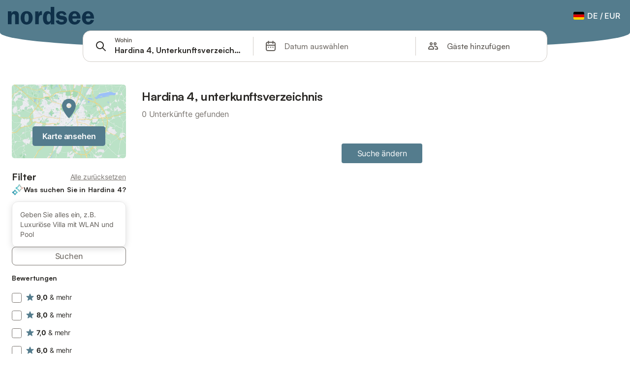

--- FILE ---
content_type: text/html; charset=utf-8
request_url: https://www.nordseetourismus.de/buchung/s/Hardina-4--Unterkunftsverzeichnis?sp_id=6-128354
body_size: 64230
content:

<!DOCTYPE html>
<html lang="de-DE" dir="ltr" data-page-id="SEARCH_PAGE" data-page-event-action="SEARCH_PAGE" class="is-desktop">
  <head>
    <script>window.renderedAt=1768930674417</script>
    <script src="https://cdnjs.cloudflare.com/polyfill/v3/polyfill.min.js?features=AbortController%2CResizeObserver%2Csmoothscroll%2Ces2020"></script>
    <script defer src="https://cdn.jsdelivr.net/npm/@thumbmarkjs/thumbmarkjs/dist/thumbmark.umd.js"></script>
    <script defer>
      // Thumbmark initialization - deferred to avoid blocking page rendering
      if (typeof ThumbmarkJS !== 'undefined') {
        ThumbmarkJS.getFingerprint().then(
          function(fp) { window.thumbmark = fp }
        );
      }
    </script>
    <script>
      !function(){if('PerformanceLongTaskTiming' in window){var g=window.__tti={e:[]}; g.o=new PerformanceObserver(function(l){g.e=g.e.concat(l.getEntries())}); g.o.observe({entryTypes:['longtask']})}}();
    </script>

    

    <meta charset="utf-8">
    <meta name="referrer" content="origin">
    <meta name="viewport" content="width=device-width, initial-scale=1, minimum-scale=1, maximum-scale=1, viewport-fit=cover">
    <meta name="X-UA-Compatible" content="IE=edge">
    <meta http-equiv="pragma" content="no-cache">
    <meta http-equiv="cache-control" content="no-cache,must-revalidate">
    <meta http-equiv="expires" content="0">
    <meta http-equiv="x-dns-prefetch-control" content="on">
    <meta property="og:type" content="website">
    <meta name="format-detection" content="telephone=no">

    <link rel="home" href="/">

    

    <meta name="author" content="Holidu GmbH"><meta name="copyright" content="Holidu GmbH"><meta  content="nordseetourismus.de" itemprop="name"><meta name="twitter:card" content="app"><meta name="twitter:site" content="@holidu"><meta name="twitter:app:name:iphone" content="Holidu"><meta name="twitter:app:id:iphone" content="1102400164"><meta name="twitter:app:url:iphone" content="holidu:&#x2F;&#x2F;"><meta name="twitter:app:id:googleplay" content="com.holidu.holidu"><meta name="p:domain_verify" content="01a1a1e09e216e742cabfce26fbabbe4">

    <link rel="apple-touch-icon" type="" sizes="76x76" href="https://assets.holidu.com/assets/images/favicons/nordseetourismus-touch-icon-ipad.png"><link rel="apple-touch-icon" type="" sizes="120x120" href="https://assets.holidu.com/assets/images/favicons/nordseetourismus-touch-icon-iphone-retina.png"><link rel="apple-touch-icon" type="" sizes="152x152" href="https://assets.holidu.com/assets/images/favicons/nordseetourismus-touch-icon-ipad-retina.png"><link rel="apple-touch-icon" type="" sizes="" href="https://assets.holidu.com/assets/images/favicons/nordseetourismus-touch-icon-iphone.png"><link rel="icon" type="" sizes="" href="https://assets.holidu.com/assets/images/favicons/nordseetourismus-touch-icon-ipad-retina.png">

    <link rel="preconnect" crossorigin="" href="https://www.google-analytics.com" />
    <link rel="preconnect" crossorigin="" href="https://api.holidu.com" />
    <link rel="preconnect" crossorigin="" href="https://www.googletagmanager.com" />
    <link rel="preconnect" crossorigin="" href="https://cdn.taboola.com" />
    <link rel="preconnect" crossorigin="" href="https://bat.bing.com" />
    <link rel="preconnect" crossorigin="" href="https://connect.facebook.net" />
    <link rel="preconnect" crossorigin="" href="https://assets.holidu.com" />
    <link rel="preconnect" crossorigin="" href="https://static.holidu.com" />
    

    
    <script>
        window.process = window.process || {};
        window.process.env = window.process.env || {};
        window.process.env.IS_CLIENT = true;
    </script>
    
    <link href='https://assets.holidu.com/assets/styles/index.v4.1891.0.css' rel='stylesheet' type='text/css'>
    <link href='https://assets.holidu.com/assets/styles/tailwind.v4.1891.0.css' rel='stylesheet' type='text/css'><link href='https://assets.holidu.com/assets/styles/nordseetourismus.v4.1891.0.css' rel='stylesheet' type='text/css'>

    <title data-rh="true">Nordsee Tourismus Unterkünfte</title>
    
    <meta data-rh="true" name="application-name" content="Nordsee Tourismus Unterkünfte"/><meta data-rh="true" name="robots" content="noindex, nofollow"/><meta data-rh="true" name="description" content="Riesige Auswahl an hochwertigen Ferienhäusern, Ferienwohnungen, Fincas ✔ Geprüfte Unterkünfte zum besten Preis mit Vertrauen buchen ✔ Ferienhäuser mit Pool, Meerblick, kinderfreundlich, haustierfreundlich ✔ Spezialist für die schönsten Urlaubsregionen Europas ✔"/><meta data-rh="true" property="og:title" content="Nordsee Tourismus Unterkünfte"/><meta data-rh="true" property="og:image" content="https://assets.holidu.com/assets/images/favicons/nordseetourismus-touch-icon-ipad-retina.png"/><meta data-rh="true" property="og:description" content="Riesige Auswahl an hochwertigen Ferienhäusern, Ferienwohnungen, Fincas ✔ Geprüfte Unterkünfte zum besten Preis mit Vertrauen buchen ✔ Ferienhäuser mit Pool, Meerblick, kinderfreundlich, haustierfreundlich ✔ Spezialist für die schönsten Urlaubsregionen Europas ✔"/><meta data-rh="true" name="twitter:title" content="Nordsee Tourismus Unterkünfte"/><meta data-rh="true" name="twitter:description" content="Riesige Auswahl an hochwertigen Ferienhäusern, Ferienwohnungen, Fincas ✔ Geprüfte Unterkünfte zum besten Preis mit Vertrauen buchen ✔ Ferienhäuser mit Pool, Meerblick, kinderfreundlich, haustierfreundlich ✔ Spezialist für die schönsten Urlaubsregionen Europas ✔"/><meta data-rh="true" name="twitter:image" content="https://assets.holidu.com/assets/images/favicons/nordseetourismus-touch-icon-ipad-retina.png"/>
    <link data-rh="true" rel="canonical" href="https://www.nordseetourismus.de/buchung/s/Hardina-4--Unterkunftsverzeichnis"/>
    
  

    

    
      <link rel="preload" href="https://assets.holidu.com/assets/fonts/Optimised/Inter-Regular-Latin.woff2" as="font" type="font/woff2" crossorigin>
      <link rel="preload" href="https://assets.holidu.com/assets/fonts/Optimised/Satoshi-Variable.woff2" as="font" type="font/woff2" crossorigin>
      <script type="text/javascript">

      /**
      * Loads fonts asynchronously and adds CSS classes to the document's root element
      * based on the loading status of the fonts.
      * If the fonts have already been loaded, adds 'FullyLoadedFont' class.
      * If the fonts have not been loaded, loads the fonts and adds 'FastLoadedFont' class
      * during the initial loading and 'FullyLoadedFont' class once all fonts are loaded.
      * Based on https://css-tricks.com/the-best-font-loading-strategies-and-how-to-execute-them/#loading-fonts-with-self-hosted-fonts
      */
      function loadFonts () {
        if (sessionStorage.fontsLoaded) {
          document.documentElement.classList.add('FullyLoadedFont')
          return
        }

        if ('fonts' in document) {
          document.fonts.load('1em InterInitial')
          .then(() => {
            document.documentElement.classList.add('FastLoadedFont')

            // Load all font weights immediately (non-optimized mode)
            Promise.all([
              document.fonts.load('400 1em Inter'),
              document.fonts.load('500 1em Inter'),
              document.fonts.load('600 1em Inter'),
              document.fonts.load('700 1em Inter'),
              // Satoshi fonts for titles (experiment-based loading)
              document.fonts.load('400 1em Satoshi'),
              document.fonts.load('500 1em Satoshi'),
              document.fonts.load('600 1em Satoshi'),
              document.fonts.load('700 1em Satoshi'),
            ]).then(() => {
              document.documentElement.classList.remove('FastLoadedFont')
              document.documentElement.classList.add('FullyLoadedFont')

              sessionStorage.fontsLoaded = true
            })
          })
        }
      }

      loadFonts()
      </script>
    

    <script data-cmp-ab="1">  window.cmp_block_inline = false;  window.cmp_block_unkown = true;  window.cmp_block_sync = false;  window.cmp_block_img = false;  window.cmp_block_samedomain = false;  window.cmp_block_ignoredomains = ["holidu.com", "holidu.de", "adyen.com", "maps.googleapis.com", "sentry.io", "gstatic.com", "polyfill.io", "adyen.com", "paypal.com", "paypalobjects.com"]; </script><script type="text/javascript" data-cmp-ab="1" src="https://cdn.consentmanager.net/delivery/autoblocking/56c4b01e10b7.js" data-cmp-host="b.delivery.consentmanager.net" data-cmp-cdn="cdn.consentmanager.net" data-cmp-codesrc="1"></script>

    
    <style>
      :root
      {
        --color-primary: #547c8d;--color-primary-rgb: 84,124,141;--color-primary-dark: #345d6d;--color-primary-dark-rgb: 52,93,109;--color-primary-transparent: #547c8d33;--color-primary-half: #547c8d1A;--color-cta: #edae17;--color-cta-rgb: 237, 174, 23;--color-cta-active: #c68d00;--color-cta-text: #2B2926;
      }
    </style>
    <style>
      
    .is-hidden-on-whitelabel {
      display: none;
    }

    .keep-blue {
      color: #00809d;
    }

    .keep-links-blue a {
      color: #00809d;
    }

    .keep-links-blue span.clickable {
      color: #00809d;
    }

    .WL--AppBanner {
      display: none;
    }
  
      .is-hidden-on-eb-whitelabel {
        display: none;
      }
    
      html[data-page-id='SEARCH_PAGE'] .WL--Navbar {
        display: flex;
        border-bottom: none;
      }
    
      .WL--Navbar--Logo--Custom {
        display: block;
        background-image: url("https://static.holidu.com/search-managers-live/strapi/nordseetourismus_logo_d4c2634c4d.svg");
      }
    
      .WL--Navbar-PartnersLink {
        display: none;
      }
    
    .WL--Navbar-AccountFeature {
      display: none;
    }
  
      .WL--StickySearch--Logo--Cooperation,
      .WL--StickySearch--Logo--Custom {
        display: none;
      }
    
      .WL--Footer {
        display: none;
      }
    
    </style>

    
  </head>

  <body>

    

    <main id="main">
      
      <div id="root"><div></div><div class="sticky top-0 z-50 w-full"><div class="absolute top-0 z-50 w-full transition-all duration-200 bg-primary" style="border-bottom-left-radius:30% 30px;border-bottom-right-radius:30% 30px;height:6rem"></div></div><div class="WL--Navbar flex w-full items-center justify-center z-SearchNavbarBase bg-primary h-[3.25rem]"><div class="flex max-w-[80rem] items-center justify-between pl-m pr-xs -mb-s  w-full"><a href="/" class="flex h-[2.25rem] w-[12.375rem] rounded ring-offset-primary justify-start" aria-label="Holidu Logo"><div class="WL--Logo--Cooperation hidden h-full w-full flex-col justify-center pb-xxs"><div class="tracking-tight whitespace-no-wrap mb-xxxs text-xs text-grey-black">In Kooperation mit</div><svg viewBox="0 0 162 50" fill="none" xmlns="http://www.w3.org/2000/svg" class="WL--Logo--Cooperation--Svg"><path d="M32.452 18.8653C31.2165 20.2552 29.2431 20.5566 28.0591 19.5519C26.8751 18.5472 26.9093 16.6047 28.1449 15.2148C29.3804 13.825 31.3538 13.5235 32.5378 14.5283C33.7218 15.533 33.6874 17.4755 32.452 18.8653Z" class="fill-current"></path><path d="M18.2761 24.0495V16.5398C18.2761 16.4504 18.2585 16.3619 18.2243 16.2793C18.1901 16.1967 18.1399 16.1217 18.0767 16.0585C18.0135 15.9953 17.9385 15.9452 17.8559 15.911C17.7734 15.8768 17.6849 15.8592 17.5955 15.8592H14.1498C14.0605 15.8592 13.972 15.8768 13.8894 15.911C13.8068 15.9452 13.7318 15.9953 13.6686 16.0585C13.6054 16.1217 13.5553 16.1967 13.5211 16.2793C13.4868 16.3619 13.4692 16.4504 13.4692 16.5398V24.0478C15.0694 24.1635 16.6758 24.1641 18.2761 24.0495Z" class="fill-current"></path><path d="M35.1581 20.3491C35.2179 20.3932 35.2681 20.4491 35.3054 20.5134L35.8781 21.5054C35.945 21.6201 35.9767 21.752 35.9693 21.8847C35.9619 22.0173 35.9156 22.1448 35.8363 22.2514C34.9189 23.4661 33.868 24.5738 32.7032 25.5538V38.2619C32.7032 38.3513 32.6856 38.4398 32.6514 38.5223C32.6172 38.6049 32.5671 38.6799 32.5039 38.7431C32.4407 38.8063 32.3657 38.8565 32.2831 38.8907C32.2005 38.9249 32.112 38.9425 32.0226 38.9425H28.577C28.3965 38.9425 28.2234 38.8708 28.0958 38.7431C27.9681 38.6155 27.8964 38.4424 27.8964 38.2619V28.5592C24.8756 29.8985 21.5717 30.4736 18.276 30.2338V38.262C18.276 38.3514 18.2584 38.4399 18.2242 38.5224C18.19 38.605 18.1399 38.68 18.0767 38.7433C18.0135 38.8065 17.9385 38.8566 17.8559 38.8908C17.7733 38.925 17.6848 38.9426 17.5954 38.9426H14.1498C13.9693 38.9426 13.7962 38.8709 13.6685 38.7433C13.5409 38.6156 13.4692 38.4425 13.4692 38.262V29.2983C12.2666 28.9068 11.1036 28.4026 9.99579 27.7924C9.91618 27.7486 9.8461 27.6895 9.78965 27.6183C9.7332 27.5471 9.69151 27.4654 9.66702 27.378C9.64253 27.2905 9.63573 27.199 9.64702 27.1089C9.65832 27.0188 9.68748 26.9318 9.73279 26.8531L10.2572 25.9448C10.3258 25.8266 10.4284 25.7318 10.5516 25.6727C10.6748 25.6136 10.813 25.593 10.9481 25.6135C19.1921 26.842 27.5983 24.9611 34.5327 20.3365C34.5943 20.2948 34.6637 20.2663 34.7368 20.2527C34.8099 20.239 34.885 20.2405 34.9575 20.2571C35.0299 20.2737 35.0982 20.305 35.1581 20.3491Z" class="fill-current"></path><path fill-rule="evenodd" clip-rule="evenodd" d="M26.6133 0.984156L42.6541 10.2452C44.8932 11.5379 46.177 13.6866 46.1765 16.1402L46.1708 40.1068C46.1825 41.4224 45.8005 42.7115 45.0739 43.8084C44.3473 44.9052 43.3094 45.7598 42.0934 46.2622C30.3646 51.2458 15.7984 51.2457 4.08116 46.2631C2.86572 45.7604 1.8283 44.9058 1.10212 43.8091C0.375945 42.7124 -0.0058372 41.4237 0.00580256 40.1085L1.46493e-07 16.1402C-0.000500738 13.6864 1.28348 11.5379 3.52249 10.2452L19.5631 0.984156C21.8362 -0.327882 24.3399 -0.328222 26.6133 0.984156ZM42.6656 42.2146C43.0794 41.5902 43.2942 40.855 43.2815 40.106L43.2871 16.1395C43.2874 14.7054 42.5691 13.5323 41.2094 12.7473L25.1686 3.48635C23.7687 2.67803 22.4072 2.67824 21.0078 3.48635L4.96714 12.7473C3.60746 13.5323 2.88896 14.7054 2.88928 16.1395L2.8951 40.1078C2.88235 40.8566 3.09695 41.5915 3.51055 42.2158C3.92416 42.84 4.51734 43.3241 5.21179 43.6043C16.233 48.2911 29.9322 48.2902 40.9634 43.6031C41.6582 43.3231 42.2517 42.839 42.6656 42.2146Z" class="fill-current"></path><path d="M74.3036 18.2799V34.5085C74.3036 34.6817 74.2348 34.8478 74.1123 34.9703C73.9898 35.0928 73.8237 35.1616 73.6505 35.1616H70.8986C70.7254 35.1616 70.5593 35.0928 70.4368 34.9703C70.3143 34.8478 70.2455 34.6817 70.2455 34.5085V27.9725H61.779V34.5085C61.779 34.6817 61.7102 34.8478 61.5877 34.9703C61.4653 35.0928 61.2991 35.1616 61.1259 35.1616H58.3741C58.2008 35.1616 58.0347 35.0928 57.9122 34.9703C57.7898 34.8478 57.7209 34.6817 57.7209 34.5085V18.2799C57.7209 18.1067 57.7898 17.9406 57.9122 17.8181C58.0347 17.6956 58.2008 17.6268 58.3741 17.6268H61.1259C61.2991 17.6268 61.4653 17.6956 61.5877 17.8181C61.7102 17.9406 61.779 18.1067 61.779 18.2799V24.5405H70.2455V18.2799C70.2455 18.1067 70.3143 17.9406 70.4368 17.8181C70.5593 17.6956 70.7254 17.6268 70.8986 17.6268H73.6505C73.8237 17.6268 73.9898 17.6956 74.1123 17.8181C74.2348 17.9406 74.3036 18.1067 74.3036 18.2799Z" class="fill-current"></path><path fill-rule="evenodd" clip-rule="evenodd" d="M87.0023 17.3264C81.4663 17.3264 77.4082 21.1839 77.4082 26.3941C77.4082 31.6044 81.4663 35.4624 87.0023 35.4624C92.5129 35.4624 96.5965 31.6298 96.5965 26.3941C96.5965 21.159 92.5129 17.3264 87.0023 17.3264ZM87.0023 20.7833C90.1334 20.7833 92.488 23.0625 92.488 26.3941C92.488 29.7258 90.1334 32.0055 87.0023 32.0055C83.8708 32.0055 81.5162 29.7257 81.5162 26.3941C81.5162 23.0625 83.8708 20.7833 87.0023 20.7833Z" class="fill-current"></path><path d="M100.356 17.6268H103.108C103.281 17.6268 103.448 17.6956 103.57 17.8181C103.693 17.9406 103.761 18.1067 103.761 18.2799V31.8549H112.735C112.909 31.8549 113.075 31.9237 113.197 32.0462C113.32 32.1686 113.389 32.3348 113.389 32.508V34.5084C113.389 34.6816 113.32 34.8477 113.197 34.9702C113.075 35.0927 112.909 35.1615 112.735 35.1615H100.356C100.183 35.1615 100.017 35.0927 99.8947 34.9702C99.7722 34.8477 99.7034 34.6816 99.7034 34.5084V18.2799C99.7034 18.1067 99.7722 17.9406 99.8947 17.8181C100.017 17.6956 100.183 17.6268 100.356 17.6268Z" class="fill-current"></path><path d="M119.691 17.6268H116.939C116.766 17.6268 116.6 17.6956 116.477 17.8181C116.355 17.9406 116.286 18.1067 116.286 18.2799V34.5085C116.286 34.6817 116.355 34.8478 116.477 34.9703C116.6 35.0928 116.766 35.1616 116.939 35.1616H119.691C119.864 35.1616 120.03 35.0928 120.153 34.9703C120.275 34.8478 120.344 34.6817 120.344 34.5085V18.2799C120.344 18.1067 120.275 17.9406 120.153 17.8181C120.03 17.6956 119.864 17.6268 119.691 17.6268Z" class="fill-current"></path><path fill-rule="evenodd" clip-rule="evenodd" d="M124.404 18.2799C124.404 18.1067 124.473 17.9406 124.595 17.8181C124.718 17.6956 124.884 17.6268 125.057 17.6268H132.463C138.2 17.6268 141.936 21.0837 141.936 26.3942C141.936 31.7047 138.2 35.1615 132.463 35.1615H125.057C124.884 35.1615 124.718 35.0927 124.595 34.9702C124.473 34.8477 124.404 34.6816 124.404 34.5084V18.2799ZM132.295 31.8299C135.777 31.8299 137.859 29.7507 137.859 26.3941C137.859 23.0376 135.777 20.9584 132.295 20.9584H128.462V31.8299H132.295Z" class="fill-current"></path><path d="M145.04 18.2799V27.4465C145.04 32.6068 148.347 35.4624 153.332 35.4624C158.316 35.4624 161.623 32.6068 161.623 27.4465V18.2799C161.623 18.1942 161.606 18.1092 161.573 18.03C161.54 17.9508 161.492 17.8788 161.432 17.8181C161.371 17.7575 161.299 17.7094 161.22 17.6765C161.141 17.6437 161.056 17.6268 160.97 17.6268H158.268C158.095 17.6268 157.929 17.6956 157.807 17.8181C157.684 17.9406 157.615 18.1067 157.615 18.2799V27.2958C157.615 30.6274 155.837 32.0055 153.357 32.0055C150.902 32.0055 149.098 30.6274 149.098 27.2958V18.2799C149.098 18.1067 149.03 17.9406 148.907 17.8181C148.785 17.6956 148.618 17.6268 148.445 17.6268H145.693C145.52 17.6268 145.354 17.6956 145.232 17.8181C145.109 17.9406 145.04 18.1067 145.04 18.2799Z" class="fill-current"></path></svg></div><svg viewBox="0 0 162 50" fill="none" xmlns="http://www.w3.org/2000/svg" class="WL--Logo--Regular is-hidden-on-whitelabel text-white-100"><path d="M32.452 18.8653C31.2165 20.2552 29.2431 20.5566 28.0591 19.5519C26.8751 18.5472 26.9093 16.6047 28.1449 15.2148C29.3804 13.825 31.3538 13.5235 32.5378 14.5283C33.7218 15.533 33.6874 17.4755 32.452 18.8653Z" class="fill-current"></path><path d="M18.2761 24.0495V16.5398C18.2761 16.4504 18.2585 16.3619 18.2243 16.2793C18.1901 16.1967 18.1399 16.1217 18.0767 16.0585C18.0135 15.9953 17.9385 15.9452 17.8559 15.911C17.7734 15.8768 17.6849 15.8592 17.5955 15.8592H14.1498C14.0605 15.8592 13.972 15.8768 13.8894 15.911C13.8068 15.9452 13.7318 15.9953 13.6686 16.0585C13.6054 16.1217 13.5553 16.1967 13.5211 16.2793C13.4868 16.3619 13.4692 16.4504 13.4692 16.5398V24.0478C15.0694 24.1635 16.6758 24.1641 18.2761 24.0495Z" class="fill-current"></path><path d="M35.1581 20.3491C35.2179 20.3932 35.2681 20.4491 35.3054 20.5134L35.8781 21.5054C35.945 21.6201 35.9767 21.752 35.9693 21.8847C35.9619 22.0173 35.9156 22.1448 35.8363 22.2514C34.9189 23.4661 33.868 24.5738 32.7032 25.5538V38.2619C32.7032 38.3513 32.6856 38.4398 32.6514 38.5223C32.6172 38.6049 32.5671 38.6799 32.5039 38.7431C32.4407 38.8063 32.3657 38.8565 32.2831 38.8907C32.2005 38.9249 32.112 38.9425 32.0226 38.9425H28.577C28.3965 38.9425 28.2234 38.8708 28.0958 38.7431C27.9681 38.6155 27.8964 38.4424 27.8964 38.2619V28.5592C24.8756 29.8985 21.5717 30.4736 18.276 30.2338V38.262C18.276 38.3514 18.2584 38.4399 18.2242 38.5224C18.19 38.605 18.1399 38.68 18.0767 38.7433C18.0135 38.8065 17.9385 38.8566 17.8559 38.8908C17.7733 38.925 17.6848 38.9426 17.5954 38.9426H14.1498C13.9693 38.9426 13.7962 38.8709 13.6685 38.7433C13.5409 38.6156 13.4692 38.4425 13.4692 38.262V29.2983C12.2666 28.9068 11.1036 28.4026 9.99579 27.7924C9.91618 27.7486 9.8461 27.6895 9.78965 27.6183C9.7332 27.5471 9.69151 27.4654 9.66702 27.378C9.64253 27.2905 9.63573 27.199 9.64702 27.1089C9.65832 27.0188 9.68748 26.9318 9.73279 26.8531L10.2572 25.9448C10.3258 25.8266 10.4284 25.7318 10.5516 25.6727C10.6748 25.6136 10.813 25.593 10.9481 25.6135C19.1921 26.842 27.5983 24.9611 34.5327 20.3365C34.5943 20.2948 34.6637 20.2663 34.7368 20.2527C34.8099 20.239 34.885 20.2405 34.9575 20.2571C35.0299 20.2737 35.0982 20.305 35.1581 20.3491Z" class="fill-current"></path><path fill-rule="evenodd" clip-rule="evenodd" d="M26.6133 0.984156L42.6541 10.2452C44.8932 11.5379 46.177 13.6866 46.1765 16.1402L46.1708 40.1068C46.1825 41.4224 45.8005 42.7115 45.0739 43.8084C44.3473 44.9052 43.3094 45.7598 42.0934 46.2622C30.3646 51.2458 15.7984 51.2457 4.08116 46.2631C2.86572 45.7604 1.8283 44.9058 1.10212 43.8091C0.375945 42.7124 -0.0058372 41.4237 0.00580256 40.1085L1.46493e-07 16.1402C-0.000500738 13.6864 1.28348 11.5379 3.52249 10.2452L19.5631 0.984156C21.8362 -0.327882 24.3399 -0.328222 26.6133 0.984156ZM42.6656 42.2146C43.0794 41.5902 43.2942 40.855 43.2815 40.106L43.2871 16.1395C43.2874 14.7054 42.5691 13.5323 41.2094 12.7473L25.1686 3.48635C23.7687 2.67803 22.4072 2.67824 21.0078 3.48635L4.96714 12.7473C3.60746 13.5323 2.88896 14.7054 2.88928 16.1395L2.8951 40.1078C2.88235 40.8566 3.09695 41.5915 3.51055 42.2158C3.92416 42.84 4.51734 43.3241 5.21179 43.6043C16.233 48.2911 29.9322 48.2902 40.9634 43.6031C41.6582 43.3231 42.2517 42.839 42.6656 42.2146Z" class="fill-current"></path><path d="M74.3036 18.2799V34.5085C74.3036 34.6817 74.2348 34.8478 74.1123 34.9703C73.9898 35.0928 73.8237 35.1616 73.6505 35.1616H70.8986C70.7254 35.1616 70.5593 35.0928 70.4368 34.9703C70.3143 34.8478 70.2455 34.6817 70.2455 34.5085V27.9725H61.779V34.5085C61.779 34.6817 61.7102 34.8478 61.5877 34.9703C61.4653 35.0928 61.2991 35.1616 61.1259 35.1616H58.3741C58.2008 35.1616 58.0347 35.0928 57.9122 34.9703C57.7898 34.8478 57.7209 34.6817 57.7209 34.5085V18.2799C57.7209 18.1067 57.7898 17.9406 57.9122 17.8181C58.0347 17.6956 58.2008 17.6268 58.3741 17.6268H61.1259C61.2991 17.6268 61.4653 17.6956 61.5877 17.8181C61.7102 17.9406 61.779 18.1067 61.779 18.2799V24.5405H70.2455V18.2799C70.2455 18.1067 70.3143 17.9406 70.4368 17.8181C70.5593 17.6956 70.7254 17.6268 70.8986 17.6268H73.6505C73.8237 17.6268 73.9898 17.6956 74.1123 17.8181C74.2348 17.9406 74.3036 18.1067 74.3036 18.2799Z" class="fill-current"></path><path fill-rule="evenodd" clip-rule="evenodd" d="M87.0023 17.3264C81.4663 17.3264 77.4082 21.1839 77.4082 26.3941C77.4082 31.6044 81.4663 35.4624 87.0023 35.4624C92.5129 35.4624 96.5965 31.6298 96.5965 26.3941C96.5965 21.159 92.5129 17.3264 87.0023 17.3264ZM87.0023 20.7833C90.1334 20.7833 92.488 23.0625 92.488 26.3941C92.488 29.7258 90.1334 32.0055 87.0023 32.0055C83.8708 32.0055 81.5162 29.7257 81.5162 26.3941C81.5162 23.0625 83.8708 20.7833 87.0023 20.7833Z" class="fill-current"></path><path d="M100.356 17.6268H103.108C103.281 17.6268 103.448 17.6956 103.57 17.8181C103.693 17.9406 103.761 18.1067 103.761 18.2799V31.8549H112.735C112.909 31.8549 113.075 31.9237 113.197 32.0462C113.32 32.1686 113.389 32.3348 113.389 32.508V34.5084C113.389 34.6816 113.32 34.8477 113.197 34.9702C113.075 35.0927 112.909 35.1615 112.735 35.1615H100.356C100.183 35.1615 100.017 35.0927 99.8947 34.9702C99.7722 34.8477 99.7034 34.6816 99.7034 34.5084V18.2799C99.7034 18.1067 99.7722 17.9406 99.8947 17.8181C100.017 17.6956 100.183 17.6268 100.356 17.6268Z" class="fill-current"></path><path d="M119.691 17.6268H116.939C116.766 17.6268 116.6 17.6956 116.477 17.8181C116.355 17.9406 116.286 18.1067 116.286 18.2799V34.5085C116.286 34.6817 116.355 34.8478 116.477 34.9703C116.6 35.0928 116.766 35.1616 116.939 35.1616H119.691C119.864 35.1616 120.03 35.0928 120.153 34.9703C120.275 34.8478 120.344 34.6817 120.344 34.5085V18.2799C120.344 18.1067 120.275 17.9406 120.153 17.8181C120.03 17.6956 119.864 17.6268 119.691 17.6268Z" class="fill-current"></path><path fill-rule="evenodd" clip-rule="evenodd" d="M124.404 18.2799C124.404 18.1067 124.473 17.9406 124.595 17.8181C124.718 17.6956 124.884 17.6268 125.057 17.6268H132.463C138.2 17.6268 141.936 21.0837 141.936 26.3942C141.936 31.7047 138.2 35.1615 132.463 35.1615H125.057C124.884 35.1615 124.718 35.0927 124.595 34.9702C124.473 34.8477 124.404 34.6816 124.404 34.5084V18.2799ZM132.295 31.8299C135.777 31.8299 137.859 29.7507 137.859 26.3941C137.859 23.0376 135.777 20.9584 132.295 20.9584H128.462V31.8299H132.295Z" class="fill-current"></path><path d="M145.04 18.2799V27.4465C145.04 32.6068 148.347 35.4624 153.332 35.4624C158.316 35.4624 161.623 32.6068 161.623 27.4465V18.2799C161.623 18.1942 161.606 18.1092 161.573 18.03C161.54 17.9508 161.492 17.8788 161.432 17.8181C161.371 17.7575 161.299 17.7094 161.22 17.6765C161.141 17.6437 161.056 17.6268 160.97 17.6268H158.268C158.095 17.6268 157.929 17.6956 157.807 17.8181C157.684 17.9406 157.615 18.1067 157.615 18.2799V27.2958C157.615 30.6274 155.837 32.0055 153.357 32.0055C150.902 32.0055 149.098 30.6274 149.098 27.2958V18.2799C149.098 18.1067 149.03 17.9406 148.907 17.8181C148.785 17.6956 148.618 17.6268 148.445 17.6268H145.693C145.52 17.6268 145.354 17.6956 145.232 17.8181C145.109 17.9406 145.04 18.1067 145.04 18.2799Z" class="fill-current"></path></svg><div class="WL--Navbar--Logo--Custom hidden bg-contain bg-left-center h-full w-full"></div></a><div class="flex items-center gap-x-xxs"><button data-testid="Navbar__LocaleCurrencySelector" class="WL--Navbar-LocaleCurrencySelector ring-offset-primary p-s tw-reset-button flex cursor-pointer items-center rounded-big text-white-100 hover:bg-primary-dark-10 active:bg-primary-dark-20"><img alt="flag of Deutsch" class="rounded-small" src="https://assets.holidu.com/assets/images/flags/de-DE.svg" width="22"/><span class="ml-xms text-base font-medium">DE<!-- --> / <!-- -->EUR</span></button><div class="flex gap-x-xxs"><div><button class="WL--Navbar-AccountFeature ring-offset-primary p-s tw-reset-button flex cursor-pointer rounded-big lg:items-center text-white-100 hover:bg-primary-dark-10 active:bg-primary-dark-20" data-testid="Navbar__DropdownLink-Account"><svg viewBox="0 0 24 24" fill="none" xmlns="http://www.w3.org/2000/svg" class="mr-xxs h-xl w-xl"><path d="M5.85 17.1C6.7 16.45 7.65 15.9375 8.7 15.5625C9.75 15.1875 10.85 15 12 15C13.15 15 14.25 15.1875 15.3 15.5625C16.35 15.9375 17.3 16.45 18.15 17.1C18.7333 16.4167 19.1875 15.6417 19.5125 14.775C19.8375 13.9083 20 12.9833 20 12C20 9.78333 19.2208 7.89583 17.6625 6.3375C16.1042 4.77917 14.2167 4 12 4C9.78333 4 7.89583 4.77917 6.3375 6.3375C4.77917 7.89583 4 9.78333 4 12C4 12.9833 4.1625 13.9083 4.4875 14.775C4.8125 15.6417 5.26667 16.4167 5.85 17.1ZM12 13C11.0167 13 10.1875 12.6625 9.5125 11.9875C8.8375 11.3125 8.5 10.4833 8.5 9.5C8.5 8.51667 8.8375 7.6875 9.5125 7.0125C10.1875 6.3375 11.0167 6 12 6C12.9833 6 13.8125 6.3375 14.4875 7.0125C15.1625 7.6875 15.5 8.51667 15.5 9.5C15.5 10.4833 15.1625 11.3125 14.4875 11.9875C13.8125 12.6625 12.9833 13 12 13ZM12 22C10.6167 22 9.31667 21.7375 8.1 21.2125C6.88333 20.6875 5.825 19.975 4.925 19.075C4.025 18.175 3.3125 17.1167 2.7875 15.9C2.2625 14.6833 2 13.3833 2 12C2 10.6167 2.2625 9.31667 2.7875 8.1C3.3125 6.88333 4.025 5.825 4.925 4.925C5.825 4.025 6.88333 3.3125 8.1 2.7875C9.31667 2.2625 10.6167 2 12 2C13.3833 2 14.6833 2.2625 15.9 2.7875C17.1167 3.3125 18.175 4.025 19.075 4.925C19.975 5.825 20.6875 6.88333 21.2125 8.1C21.7375 9.31667 22 10.6167 22 12C22 13.3833 21.7375 14.6833 21.2125 15.9C20.6875 17.1167 19.975 18.175 19.075 19.075C18.175 19.975 17.1167 20.6875 15.9 21.2125C14.6833 21.7375 13.3833 22 12 22ZM12 20C12.8833 20 13.7167 19.8708 14.5 19.6125C15.2833 19.3542 16 18.9833 16.65 18.5C16 18.0167 15.2833 17.6458 14.5 17.3875C13.7167 17.1292 12.8833 17 12 17C11.1167 17 10.2833 17.1292 9.5 17.3875C8.71667 17.6458 8 18.0167 7.35 18.5C8 18.9833 8.71667 19.3542 9.5 19.6125C10.2833 19.8708 11.1167 20 12 20ZM12 11C12.4333 11 12.7917 10.8583 13.075 10.575C13.3583 10.2917 13.5 9.93333 13.5 9.5C13.5 9.06667 13.3583 8.70833 13.075 8.425C12.7917 8.14167 12.4333 8 12 8C11.5667 8 11.2083 8.14167 10.925 8.425C10.6417 8.70833 10.5 9.06667 10.5 9.5C10.5 9.93333 10.6417 10.2917 10.925 10.575C11.2083 10.8583 11.5667 11 12 11Z" fill="currentColor"></path></svg><span class="font-medium">Konto</span></button></div></div></div></div></div><section class="WL--StickySearchComponent z-SearchStickySearchBar relative w-full md:sticky min-h-[6rem]" style="top:0px"><div class="flex-column relative z-10 ml-auto mr-auto flex w-full max-w-none px-m lg:flex-row lg:items-center py-[10px] shadow-none"><div class="hidden mb-xs flex-col justify-center pb-xxs lg:mr-s WL--StickySearch--Logo--Cooperation lg:mb-0"><div class="tracking-tight whitespace-no-wrap mb-xxxs text-xs text-gray-black">In Kooperation mit</div><svg viewBox="0 0 162 50" fill="none" xmlns="http://www.w3.org/2000/svg" class="WL--StickySearch--Logo--Cooperation--Svg text-clickable"><path d="M32.452 18.8653C31.2165 20.2552 29.2431 20.5566 28.0591 19.5519C26.8751 18.5472 26.9093 16.6047 28.1449 15.2148C29.3804 13.825 31.3538 13.5235 32.5378 14.5283C33.7218 15.533 33.6874 17.4755 32.452 18.8653Z" class="fill-current"></path><path d="M18.2761 24.0495V16.5398C18.2761 16.4504 18.2585 16.3619 18.2243 16.2793C18.1901 16.1967 18.1399 16.1217 18.0767 16.0585C18.0135 15.9953 17.9385 15.9452 17.8559 15.911C17.7734 15.8768 17.6849 15.8592 17.5955 15.8592H14.1498C14.0605 15.8592 13.972 15.8768 13.8894 15.911C13.8068 15.9452 13.7318 15.9953 13.6686 16.0585C13.6054 16.1217 13.5553 16.1967 13.5211 16.2793C13.4868 16.3619 13.4692 16.4504 13.4692 16.5398V24.0478C15.0694 24.1635 16.6758 24.1641 18.2761 24.0495Z" class="fill-current"></path><path d="M35.1581 20.3491C35.2179 20.3932 35.2681 20.4491 35.3054 20.5134L35.8781 21.5054C35.945 21.6201 35.9767 21.752 35.9693 21.8847C35.9619 22.0173 35.9156 22.1448 35.8363 22.2514C34.9189 23.4661 33.868 24.5738 32.7032 25.5538V38.2619C32.7032 38.3513 32.6856 38.4398 32.6514 38.5223C32.6172 38.6049 32.5671 38.6799 32.5039 38.7431C32.4407 38.8063 32.3657 38.8565 32.2831 38.8907C32.2005 38.9249 32.112 38.9425 32.0226 38.9425H28.577C28.3965 38.9425 28.2234 38.8708 28.0958 38.7431C27.9681 38.6155 27.8964 38.4424 27.8964 38.2619V28.5592C24.8756 29.8985 21.5717 30.4736 18.276 30.2338V38.262C18.276 38.3514 18.2584 38.4399 18.2242 38.5224C18.19 38.605 18.1399 38.68 18.0767 38.7433C18.0135 38.8065 17.9385 38.8566 17.8559 38.8908C17.7733 38.925 17.6848 38.9426 17.5954 38.9426H14.1498C13.9693 38.9426 13.7962 38.8709 13.6685 38.7433C13.5409 38.6156 13.4692 38.4425 13.4692 38.262V29.2983C12.2666 28.9068 11.1036 28.4026 9.99579 27.7924C9.91618 27.7486 9.8461 27.6895 9.78965 27.6183C9.7332 27.5471 9.69151 27.4654 9.66702 27.378C9.64253 27.2905 9.63573 27.199 9.64702 27.1089C9.65832 27.0188 9.68748 26.9318 9.73279 26.8531L10.2572 25.9448C10.3258 25.8266 10.4284 25.7318 10.5516 25.6727C10.6748 25.6136 10.813 25.593 10.9481 25.6135C19.1921 26.842 27.5983 24.9611 34.5327 20.3365C34.5943 20.2948 34.6637 20.2663 34.7368 20.2527C34.8099 20.239 34.885 20.2405 34.9575 20.2571C35.0299 20.2737 35.0982 20.305 35.1581 20.3491Z" class="fill-current"></path><path fill-rule="evenodd" clip-rule="evenodd" d="M26.6133 0.984156L42.6541 10.2452C44.8932 11.5379 46.177 13.6866 46.1765 16.1402L46.1708 40.1068C46.1825 41.4224 45.8005 42.7115 45.0739 43.8084C44.3473 44.9052 43.3094 45.7598 42.0934 46.2622C30.3646 51.2458 15.7984 51.2457 4.08116 46.2631C2.86572 45.7604 1.8283 44.9058 1.10212 43.8091C0.375945 42.7124 -0.0058372 41.4237 0.00580256 40.1085L1.46493e-07 16.1402C-0.000500738 13.6864 1.28348 11.5379 3.52249 10.2452L19.5631 0.984156C21.8362 -0.327882 24.3399 -0.328222 26.6133 0.984156ZM42.6656 42.2146C43.0794 41.5902 43.2942 40.855 43.2815 40.106L43.2871 16.1395C43.2874 14.7054 42.5691 13.5323 41.2094 12.7473L25.1686 3.48635C23.7687 2.67803 22.4072 2.67824 21.0078 3.48635L4.96714 12.7473C3.60746 13.5323 2.88896 14.7054 2.88928 16.1395L2.8951 40.1078C2.88235 40.8566 3.09695 41.5915 3.51055 42.2158C3.92416 42.84 4.51734 43.3241 5.21179 43.6043C16.233 48.2911 29.9322 48.2902 40.9634 43.6031C41.6582 43.3231 42.2517 42.839 42.6656 42.2146Z" class="fill-current"></path><path d="M74.3036 18.2799V34.5085C74.3036 34.6817 74.2348 34.8478 74.1123 34.9703C73.9898 35.0928 73.8237 35.1616 73.6505 35.1616H70.8986C70.7254 35.1616 70.5593 35.0928 70.4368 34.9703C70.3143 34.8478 70.2455 34.6817 70.2455 34.5085V27.9725H61.779V34.5085C61.779 34.6817 61.7102 34.8478 61.5877 34.9703C61.4653 35.0928 61.2991 35.1616 61.1259 35.1616H58.3741C58.2008 35.1616 58.0347 35.0928 57.9122 34.9703C57.7898 34.8478 57.7209 34.6817 57.7209 34.5085V18.2799C57.7209 18.1067 57.7898 17.9406 57.9122 17.8181C58.0347 17.6956 58.2008 17.6268 58.3741 17.6268H61.1259C61.2991 17.6268 61.4653 17.6956 61.5877 17.8181C61.7102 17.9406 61.779 18.1067 61.779 18.2799V24.5405H70.2455V18.2799C70.2455 18.1067 70.3143 17.9406 70.4368 17.8181C70.5593 17.6956 70.7254 17.6268 70.8986 17.6268H73.6505C73.8237 17.6268 73.9898 17.6956 74.1123 17.8181C74.2348 17.9406 74.3036 18.1067 74.3036 18.2799Z" class="fill-current"></path><path fill-rule="evenodd" clip-rule="evenodd" d="M87.0023 17.3264C81.4663 17.3264 77.4082 21.1839 77.4082 26.3941C77.4082 31.6044 81.4663 35.4624 87.0023 35.4624C92.5129 35.4624 96.5965 31.6298 96.5965 26.3941C96.5965 21.159 92.5129 17.3264 87.0023 17.3264ZM87.0023 20.7833C90.1334 20.7833 92.488 23.0625 92.488 26.3941C92.488 29.7258 90.1334 32.0055 87.0023 32.0055C83.8708 32.0055 81.5162 29.7257 81.5162 26.3941C81.5162 23.0625 83.8708 20.7833 87.0023 20.7833Z" class="fill-current"></path><path d="M100.356 17.6268H103.108C103.281 17.6268 103.448 17.6956 103.57 17.8181C103.693 17.9406 103.761 18.1067 103.761 18.2799V31.8549H112.735C112.909 31.8549 113.075 31.9237 113.197 32.0462C113.32 32.1686 113.389 32.3348 113.389 32.508V34.5084C113.389 34.6816 113.32 34.8477 113.197 34.9702C113.075 35.0927 112.909 35.1615 112.735 35.1615H100.356C100.183 35.1615 100.017 35.0927 99.8947 34.9702C99.7722 34.8477 99.7034 34.6816 99.7034 34.5084V18.2799C99.7034 18.1067 99.7722 17.9406 99.8947 17.8181C100.017 17.6956 100.183 17.6268 100.356 17.6268Z" class="fill-current"></path><path d="M119.691 17.6268H116.939C116.766 17.6268 116.6 17.6956 116.477 17.8181C116.355 17.9406 116.286 18.1067 116.286 18.2799V34.5085C116.286 34.6817 116.355 34.8478 116.477 34.9703C116.6 35.0928 116.766 35.1616 116.939 35.1616H119.691C119.864 35.1616 120.03 35.0928 120.153 34.9703C120.275 34.8478 120.344 34.6817 120.344 34.5085V18.2799C120.344 18.1067 120.275 17.9406 120.153 17.8181C120.03 17.6956 119.864 17.6268 119.691 17.6268Z" class="fill-current"></path><path fill-rule="evenodd" clip-rule="evenodd" d="M124.404 18.2799C124.404 18.1067 124.473 17.9406 124.595 17.8181C124.718 17.6956 124.884 17.6268 125.057 17.6268H132.463C138.2 17.6268 141.936 21.0837 141.936 26.3942C141.936 31.7047 138.2 35.1615 132.463 35.1615H125.057C124.884 35.1615 124.718 35.0927 124.595 34.9702C124.473 34.8477 124.404 34.6816 124.404 34.5084V18.2799ZM132.295 31.8299C135.777 31.8299 137.859 29.7507 137.859 26.3941C137.859 23.0376 135.777 20.9584 132.295 20.9584H128.462V31.8299H132.295Z" class="fill-current"></path><path d="M145.04 18.2799V27.4465C145.04 32.6068 148.347 35.4624 153.332 35.4624C158.316 35.4624 161.623 32.6068 161.623 27.4465V18.2799C161.623 18.1942 161.606 18.1092 161.573 18.03C161.54 17.9508 161.492 17.8788 161.432 17.8181C161.371 17.7575 161.299 17.7094 161.22 17.6765C161.141 17.6437 161.056 17.6268 160.97 17.6268H158.268C158.095 17.6268 157.929 17.6956 157.807 17.8181C157.684 17.9406 157.615 18.1067 157.615 18.2799V27.2958C157.615 30.6274 155.837 32.0055 153.357 32.0055C150.902 32.0055 149.098 30.6274 149.098 27.2958V18.2799C149.098 18.1067 149.03 17.9406 148.907 17.8181C148.785 17.6956 148.618 17.6268 148.445 17.6268H145.693C145.52 17.6268 145.354 17.6956 145.232 17.8181C145.109 17.9406 145.04 18.1067 145.04 18.2799Z" class="fill-current"></path></svg></div><div class="WL--StickySearch--Logo--Custom mb-xs hidden h-[2rem] w-[12.375rem] bg-contain bg-center lg:mb-0 lg:mr-s"></div><div class="flex flex-grow justify-center lg:justify-start"><div class="flex w-full flex-col items-center justify-center"><div class="relative flex h-xxl4 w-full justify-center lg:max-w-[59rem] rounded-xxl border border-gray-300 transition-all duration-200 bg-white z-100" role="presentation"><form tabindex="0" data-testid="SearchBarDesktop__SearchField__Form" action="/redirect/s" autoComplete="off" class="relative flex w-full rounded-xxl hover:shadow-300 px-xl py-l focus-visible:border-2 focus-visible:border-solid focus-visible:border-grey-black h-full bg-transparent hover:bg-petrol-5 max-w-xs" id="searchBarForm" method="GET" role="presentation"><div class="flex w-full items-center justify-between"><button class="tw-reset-button pointer-events-auto flex h-full cursor-pointer items-center pr-m" type="button" tabindex="-1"><svg viewBox="0 0 24 24" fill="none" xmlns="http://www.w3.org/2000/svg" class="h-xl w-xl text-gray-black"><path fill-rule="evenodd" clip-rule="evenodd" d="M10 4C6.68629 4 4 6.68629 4 10C4 13.3137 6.68629 16 10 16C13.3137 16 16 13.3137 16 10C16 6.68629 13.3137 4 10 4ZM2 10C2 5.58172 5.58172 2 10 2C14.4183 2 18 5.58172 18 10C18 11.8487 17.3729 13.551 16.3199 14.9056L21.7071 20.2929C22.0976 20.6834 22.0976 21.3166 21.7071 21.7071C21.3166 22.0976 20.6834 22.0976 20.2929 21.7071L14.9056 16.3199C13.551 17.3729 11.8487 18 10 18C5.58172 18 2 14.4183 2 10Z" fill="currentColor"></path></svg></button><div class="flex w-0 flex-grow flex-col"><div class="flex items-center text-xs font-semibold text-gray-700">Wohin</div><input class="!text-title-base flex-grow overflow-ellipsis border-none p-0 placeholder:opacity-100 focus-visible:ring-0 placeholder:text-gray-700 font-bold" placeholder="Reiseziel eingeben" type="text" data-testid="Searchbar__DestinationInput" value="Hardina 4, Unterkunftsverzeichnis"/></div></div></form><div class="my-s w-px self-stretch bg-gray-300 visible"></div><div class="relative flex flex-shrink-0" data-testid="Searchbar__OpenCalendarButton"><div class="tw-reset-button flex h-full w-full flex-col rounded relative w-auto min-w-full"><div class="relative h-0 w-full flex-1"><div class="absolute bottom-0 left-0 right-0 top-0"><button data-testid="Searchbar__CheckinCheckoutInput" class="tw-reset-button relative box-border block h-full w-full cursor-pointer rounded-xxl focus-visible:!border-2 focus-visible:!border-grey-black focus-visible:ring-0 px-xl bg-transparent hover:bg-petrol-5 hover:shadow-300 text-gray-600"><div class="flex h-full items-center"><svg viewBox="0 0 24 24" fill="none" xmlns="http://www.w3.org/2000/svg" class="mr-m h-xl w-xl shrink-0 text-gray-700"><path fill-rule="evenodd" clip-rule="evenodd" d="M7.5 1C8.05228 1 8.5 1.44772 8.5 2V3H15.5V2C15.5 1.44772 15.9477 1 16.5 1C17.0523 1 17.5 1.44772 17.5 2V3H18C20.2091 3 22 4.79086 22 7V18C22 20.2091 20.2091 22 18 22H6C3.79086 22 2 20.2091 2 18V7C2 4.79086 3.79086 3 6 3H6.5V2C6.5 1.44772 6.94772 1 7.5 1ZM6.5 5H6C4.89543 5 4 5.89543 4 7V9H20V7C20 5.89543 19.1046 5 18 5H17.5V6.44444C17.5 6.99673 17.0523 7.44444 16.5 7.44444C15.9477 7.44444 15.5 6.99673 15.5 6.44444V5H8.5V6.44444C8.5 6.99673 8.05228 7.44444 7.5 7.44444C6.94772 7.44444 6.5 6.99673 6.5 6.44444V5ZM20 11H4V18C4 19.1046 4.89543 20 6 20H18C19.1046 20 20 19.1046 20 18V11Z" fill="currentColor"></path><path d="M6.5 13H8.5V15H6.5V13Z" fill="currentColor"></path><path d="M11 13H13V15H11V13Z" fill="currentColor"></path><path d="M15.5 13H17.5V15H15.5V13Z" fill="currentColor"></path></svg><div class="w-0 flex-1"><div class="flex items-center text-xs font-semibold text-gray-700"></div><div class="text-title-base whitespace-nowrap font-medium">Datum auswählen</div></div></div></button></div><div class="mx-xxl font-bold invisible whitespace-nowrap">So., 28. März ±3 - So., 28. März ±3</div></div></div></div><div class="my-s w-px self-stretch bg-gray-300 visible"></div><div class="relative w-[267px] flex-shrink-0"><button data-testid="Searchbar__PersonPickerInput" class="tw-reset-button relative box-border block h-full w-full cursor-pointer rounded-xxl focus-visible:!border-2 focus-visible:!border-grey-black focus-visible:ring-0 px-xl bg-transparent hover:bg-petrol-5 hover:shadow-300 text-gray-600 pr-xl"><div class="flex items-center overflow-hidden"><span class="pr-m text-gray-700"><svg viewBox="0 0 24 24" fill="none" xmlns="http://www.w3.org/2000/svg" class="h-xl w-xl shrink-0"><path fill-rule="evenodd" clip-rule="evenodd" d="M8 4C6.34315 4 5 5.34315 5 7C5 8.65685 6.34315 10 8 10C9.65685 10 11 8.65685 11 7C11 5.34315 9.65685 4 8 4ZM7 7C7 6.44772 7.44772 6 8 6C8.55228 6 9 6.44772 9 7C9 7.55228 8.55228 8 8 8C7.44772 8 7 7.55228 7 7Z" fill="currentColor"></path><path fill-rule="evenodd" clip-rule="evenodd" d="M2 17C2 13.6863 4.68629 11 8 11C11.3137 11 14 13.6863 14 17V17.3333C14 18.2538 13.2538 19 12.3333 19H3.66667C2.74619 19 2 18.2538 2 17.3333V17ZM8 13C5.79086 13 4 14.7909 4 17H12C12 14.7909 10.2091 13 8 13Z" fill="currentColor"></path><path fill-rule="evenodd" clip-rule="evenodd" d="M13 7C13 5.34315 14.3431 4 16 4C17.6569 4 19 5.34315 19 7C19 8.65685 17.6569 10 16 10C14.3431 10 13 8.65685 13 7ZM16 6C15.4477 6 15 6.44772 15 7C15 7.55228 15.4477 8 16 8C16.5523 8 17 7.55228 17 7C17 6.44772 16.5523 6 16 6Z" fill="currentColor"></path><path d="M20.3333 19H15.6002C15.8558 18.5 16 17.9335 16 17.3333V17H20C20 14.7909 18.2091 13 16 13C15.6551 13 15.3203 13.0437 15.001 13.1258C14.6584 12.508 14.2364 11.9404 13.7488 11.4366C14.444 11.1551 15.2039 11 16 11C19.3137 11 22 13.6863 22 17V17.3333C22 18.2538 21.2538 19 20.3333 19Z" fill="currentColor"></path></svg></span><div class="text-title-base flex flex-col"><span class="text-title-base max-w-[180px] truncate font-medium text-gray-700">Gäste hinzufügen</span></div></div></button></div></div></div></div></div></section><div class="m-0 flex flex-auto flex-col items-center justify-start bg-white-100"><div class="PageWidthWrapper mt-0 flex min-h-screen w-full flex-1 flex-wrap" id="page-content"><div class="ListWidthWrapper w-full mx-auto my-0 max-w-xl"><div class="flex items-start"><div class="relative self-stretch"><div class="hidden lg:block w-[17rem] pl-m pr-xs"><div class="mx-xxxs mb-m mt-xl flex justify-center"><div class="Sidebar-Filter-Map-Toggle flex h-[9.375rem] min-w-[14.5rem] cursor-pointer items-center justify-center rounded-md bg-gray-200" data-testid="MapToggleButton" role="presentation" style="background:url(&#x27;https://assets.holidu.com/assets/images/map-button-munich-bg.jpg&#x27;) center center;background-size:cover"><div class="flex flex-col items-center"><svg viewBox="0 0 24 24" fill="none" xmlns="http://www.w3.org/2000/svg" class="mb-s h-xxl3 w-xxl3 text-primary"><path fill-rule="evenodd" clip-rule="evenodd" d="M12 2C8.13 2 5 5.13 5 9C5 13.17 9.42 18.92 11.24 21.11C11.64 21.59 12.37 21.59 12.77 21.11C14.58 18.92 19 13.17 19 9C19 5.13 15.87 2 12 2ZM12 11.5C10.62 11.5 9.5 10.38 9.5 9C9.5 7.62 10.62 6.5 12 6.5C13.38 6.5 14.5 7.62 14.5 9C14.5 10.38 13.38 11.5 12 11.5Z" fill="currentColor"></path></svg><button class="tw-reset-button shadow-500&#x27; mx-auto cursor-pointer  rounded bg-primary px-l py-xs
          text-base font-semibold text-white-100 hover:bg-primary-dark">Karte ansehen</button></div></div></div><div></div><div class="bold mb-m ml-xs mr-xs mt-0 flex justify-between p-0 text-base font-bold text-grey-black"><div class="mt-xs flex w-full max-w-full flex-col gap-s"><div class="flex justify-between"><h2 class="m-0 font-bold text-grey-black text-title-xl">Filter</h2><button type="button" class="cursor-pointer border-none bg-transparent p-0 text-sm text-petrol underline shadow-none disabled:cursor-not-allowed disabled:text-gray-600" disabled="">Alle zurücksetzen</button></div><form class="flex w-full max-w-full flex-col"><label for="smart-filter-textarea" class="mb-s flex items-center gap-xs break-words font-bold text-title-sm"><svg viewBox="0 0 24 24" fill="none" xmlns="http://www.w3.org/2000/svg" class="h-xl w-xl shrink-0"><path fill-rule="evenodd" clip-rule="evenodd" d="M13.8954 1.87781C14.4968 0.707398 16.1699 0.707398 16.7712 1.87781L18.5874 5.41258L22.1222 7.22875C23.2926 7.83011 23.2926 9.50322 22.1222 10.1046L18.5874 11.9208L16.7712 15.4555C16.1699 16.6259 14.4968 16.6259 13.8954 15.4555L12.0793 11.9208L8.54447 10.1046C7.37406 9.50322 7.37406 7.83011 8.54447 7.22875L12.0792 5.41258L13.8954 1.87781ZM18.6437 11.8112C18.6435 11.8116 18.6433 11.8119 18.6432 11.8122L18.6437 11.8112ZM18.6437 5.52211L18.6432 5.52113L18.6437 5.52211ZM14.9927 2.79253L14.9923 2.79182L15.3333 2.61661L14.9923 2.79182C14.9924 2.79206 14.9926 2.79229 14.9927 2.79253ZM15.3333 3.45553L16.8648 6.43612C17.0191 6.73645 17.2635 6.98092 17.5639 7.13523L20.5445 8.66667L17.5639 10.1981C17.2635 10.3524 17.0191 10.5969 16.8648 10.8972L15.3333 13.8778L13.8019 10.8972C13.6476 10.5969 13.4031 10.3524 13.1028 10.1981L10.1222 8.66667L13.1028 7.13523C13.4031 6.98093 13.6476 6.73645 13.8019 6.43612L15.3333 3.45553ZM14.9923 14.5415C14.9924 14.5413 14.9926 14.541 14.9927 14.5408L14.9923 14.5415ZM4.97465 13.0084C5.58934 11.812 7.29955 11.812 7.91425 13.0084L8.95874 15.0413L10.9916 16.0858C12.188 16.7005 12.188 18.4107 10.9916 19.0254L8.95874 20.0699L7.91424 22.1027C7.29955 23.2991 5.58934 23.2991 4.97464 22.1027L3.93015 20.0699L1.89727 19.0254C0.700904 18.4107 0.700914 16.7004 1.89727 16.0858L3.93015 15.0413L4.97465 13.0084ZM6.44445 14.524L5.65806 16.0546C5.50033 16.3616 5.25043 16.6114 4.94345 16.7692L3.41293 17.5556L4.94345 18.3419C5.25044 18.4997 5.50033 18.7496 5.65806 19.0566L6.44444 20.5871L7.23083 19.0566C7.38856 18.7496 7.63845 18.4997 7.94544 18.3419L9.47596 17.5556L7.94544 16.7692C7.63846 16.6114 7.38856 16.3616 7.23083 16.0546L6.44445 14.524Z" fill="url(#paint0_linear_1756_80032)"></path><defs><linearGradient id="paint0_linear_1756_80032" x1="1" y1="12" x2="23" y2="12" gradientUnits="userSpaceOnUse"><stop stop-color="#00809D"></stop><stop offset="0.15" stop-color="#409EB3"></stop><stop offset="0.5" stop-color="#63CAD0"></stop><stop offset="1" stop-color="#FFB6A5"></stop></linearGradient></defs></svg>Was suchen Sie in Hardina 4?</label><div class="relative" style="min-height:92px"><textarea placeholder="Geben Sie alles ein, z.B. Luxuriöse Villa mit WLAN und Pool" id="smart-filter-textarea" rows="3" maxLength="500" aria-label="Was suchen Sie in Hardina 4?" aria-disabled="false" aria-hidden="true" class="smart-filter-box-shadow cursor-text rounded-xl border border-black-10 p-m font-inter text-sm font-normal text-gray-700 placeholder:text-gray-600 disabled:cursor-not-allowed disabled:bg-gray-100 sr-only absolute inset-0 overflow-wrap-anywhere resize-none overflow-hidden text-grey-700 focus:border-petrol"></textarea><div class="smart-filter-box-shadow cursor-text rounded-xl border border-black-10 p-m font-inter text-sm font-normal text-gray-700 placeholder:text-gray-600 disabled:cursor-not-allowed disabled:bg-gray-100 disabled:cursor-not-allowed absolute inset-0 overflow-wrap-anywhere overflow-hidden whitespace-pre-wrap break-words text-grey-600" role="button" tabindex="0">Geben Sie alles ein, z.B. Luxuriöse Villa mit WLAN und Pool</div></div></form><button type="button" class="w-full rounded-big border bg-white-100 px-m py-xms font-medium focus:outline-none focus-visible:ring-2 hover:bg-primary-600 focus-visible:ring-primary-200 cursor-pointer disabled:cursor-not-allowed border-gray-600 text-gray-600" disabled="">Suchen</button></div></div><div class="" data-testid="FilterCategory_rating"><h3 class="relative pl-xs mt-0 mb-s text-title-lg text-left text-grey-black text-title-sm"><div></div><span class="relative flex flex-wrap items-center gap-x-[6px]">Bewertungen</span></h3><div class="flex flex-wrap pb-xl"><button class="tw-reset-button w-full rounded px-xs py-xms cursor-pointer select-none color-grey-black hover:bg-primary-lightest" data-testid="FilterCheckBox"><div class="flex flex-nowrap items-start justify-between xl:justify-start" data-testid="FilterCheckBox"><span class="mr-auto overflow-hidden text-ellipsis whitespace-normal text-sm" data-testid="FilterCheckBox__Title"><div class="relative top-px"><div class="StarRatingShow-Wrapper inline-flex items-center justify-center text-primary"><svg viewBox="0 0 24 24" fill="none" xmlns="http://www.w3.org/2000/svg" class="" height="18" width="18"><path fill-rule="evenodd" clip-rule="evenodd" d="M12 2C12.4129 2 12.7834 2.25379 12.9325 2.63883L15.0787 8.18002L21.0526 8.49482C21.4665 8.51663 21.824 8.79149 21.9515 9.18586C22.079 9.58023 21.95 10.0124 21.6272 10.2723L16.9858 14.0097L18.5279 19.7401C18.6354 20.1394 18.486 20.5637 18.1521 20.8076C17.8181 21.0514 17.3685 21.0646 17.0209 20.8408L11.9999 17.6074L6.97909 20.8407C6.63143 21.0646 6.18183 21.0514 5.8479 20.8075C5.51396 20.5636 5.36457 20.1394 5.47203 19.7401L7.0142 14.0097L2.37282 10.2723C2.05 10.0123 1.92099 9.58021 2.04846 9.18583C2.17594 8.79146 2.53348 8.5166 2.94737 8.49479L8.92136 8.17999L11.0675 2.63883C11.2166 2.25379 11.5871 2 12 2Z" fill="currentColor"></path></svg><div class="ml-xxs font-bold text-sm text-grey-black">9,0</div></div><span class="ml-xxs align-top">&amp; mehr</span></div></span><span class="-mt-px text-white-100 order-[-1] mr-xs is-not-selected"><svg class="text-gray-600 -lg-mt-0.5 text-gray-300" data-testid="FilterCheckBox__CheckBox" height="20" viewBox="0 0 20 20" width="20" xmlns:xlink="http://www.w3.org/1999/xlink"><g fill="none" fill-rule="evenodd"><rect class="stroke-current" height="19" rx="3" width="19" x="0.5" y="0.5"></rect></g></svg></span></div></button><button class="tw-reset-button w-full rounded px-xs py-xms cursor-pointer select-none color-grey-black hover:bg-primary-lightest" data-testid="FilterCheckBox"><div class="flex flex-nowrap items-start justify-between xl:justify-start" data-testid="FilterCheckBox"><span class="mr-auto overflow-hidden text-ellipsis whitespace-normal text-sm" data-testid="FilterCheckBox__Title"><div class="relative top-px"><div class="StarRatingShow-Wrapper inline-flex items-center justify-center text-primary"><svg viewBox="0 0 24 24" fill="none" xmlns="http://www.w3.org/2000/svg" class="" height="18" width="18"><path fill-rule="evenodd" clip-rule="evenodd" d="M12 2C12.4129 2 12.7834 2.25379 12.9325 2.63883L15.0787 8.18002L21.0526 8.49482C21.4665 8.51663 21.824 8.79149 21.9515 9.18586C22.079 9.58023 21.95 10.0124 21.6272 10.2723L16.9858 14.0097L18.5279 19.7401C18.6354 20.1394 18.486 20.5637 18.1521 20.8076C17.8181 21.0514 17.3685 21.0646 17.0209 20.8408L11.9999 17.6074L6.97909 20.8407C6.63143 21.0646 6.18183 21.0514 5.8479 20.8075C5.51396 20.5636 5.36457 20.1394 5.47203 19.7401L7.0142 14.0097L2.37282 10.2723C2.05 10.0123 1.92099 9.58021 2.04846 9.18583C2.17594 8.79146 2.53348 8.5166 2.94737 8.49479L8.92136 8.17999L11.0675 2.63883C11.2166 2.25379 11.5871 2 12 2Z" fill="currentColor"></path></svg><div class="ml-xxs font-bold text-sm text-grey-black">8,0</div></div><span class="ml-xxs align-top">&amp; mehr</span></div></span><span class="-mt-px text-white-100 order-[-1] mr-xs is-not-selected"><svg class="text-gray-600 -lg-mt-0.5 text-gray-300" data-testid="FilterCheckBox__CheckBox" height="20" viewBox="0 0 20 20" width="20" xmlns:xlink="http://www.w3.org/1999/xlink"><g fill="none" fill-rule="evenodd"><rect class="stroke-current" height="19" rx="3" width="19" x="0.5" y="0.5"></rect></g></svg></span></div></button><button class="tw-reset-button w-full rounded px-xs py-xms cursor-pointer select-none color-grey-black hover:bg-primary-lightest" data-testid="FilterCheckBox"><div class="flex flex-nowrap items-start justify-between xl:justify-start" data-testid="FilterCheckBox"><span class="mr-auto overflow-hidden text-ellipsis whitespace-normal text-sm" data-testid="FilterCheckBox__Title"><div class="relative top-px"><div class="StarRatingShow-Wrapper inline-flex items-center justify-center text-primary"><svg viewBox="0 0 24 24" fill="none" xmlns="http://www.w3.org/2000/svg" class="" height="18" width="18"><path fill-rule="evenodd" clip-rule="evenodd" d="M12 2C12.4129 2 12.7834 2.25379 12.9325 2.63883L15.0787 8.18002L21.0526 8.49482C21.4665 8.51663 21.824 8.79149 21.9515 9.18586C22.079 9.58023 21.95 10.0124 21.6272 10.2723L16.9858 14.0097L18.5279 19.7401C18.6354 20.1394 18.486 20.5637 18.1521 20.8076C17.8181 21.0514 17.3685 21.0646 17.0209 20.8408L11.9999 17.6074L6.97909 20.8407C6.63143 21.0646 6.18183 21.0514 5.8479 20.8075C5.51396 20.5636 5.36457 20.1394 5.47203 19.7401L7.0142 14.0097L2.37282 10.2723C2.05 10.0123 1.92099 9.58021 2.04846 9.18583C2.17594 8.79146 2.53348 8.5166 2.94737 8.49479L8.92136 8.17999L11.0675 2.63883C11.2166 2.25379 11.5871 2 12 2Z" fill="currentColor"></path></svg><div class="ml-xxs font-bold text-sm text-grey-black">7,0</div></div><span class="ml-xxs align-top">&amp; mehr</span></div></span><span class="-mt-px text-white-100 order-[-1] mr-xs is-not-selected"><svg class="text-gray-600 -lg-mt-0.5 text-gray-300" data-testid="FilterCheckBox__CheckBox" height="20" viewBox="0 0 20 20" width="20" xmlns:xlink="http://www.w3.org/1999/xlink"><g fill="none" fill-rule="evenodd"><rect class="stroke-current" height="19" rx="3" width="19" x="0.5" y="0.5"></rect></g></svg></span></div></button><button class="tw-reset-button w-full rounded px-xs py-xms cursor-pointer select-none color-grey-black hover:bg-primary-lightest" data-testid="FilterCheckBox"><div class="flex flex-nowrap items-start justify-between xl:justify-start" data-testid="FilterCheckBox"><span class="mr-auto overflow-hidden text-ellipsis whitespace-normal text-sm" data-testid="FilterCheckBox__Title"><div class="relative top-px"><div class="StarRatingShow-Wrapper inline-flex items-center justify-center text-primary"><svg viewBox="0 0 24 24" fill="none" xmlns="http://www.w3.org/2000/svg" class="" height="18" width="18"><path fill-rule="evenodd" clip-rule="evenodd" d="M12 2C12.4129 2 12.7834 2.25379 12.9325 2.63883L15.0787 8.18002L21.0526 8.49482C21.4665 8.51663 21.824 8.79149 21.9515 9.18586C22.079 9.58023 21.95 10.0124 21.6272 10.2723L16.9858 14.0097L18.5279 19.7401C18.6354 20.1394 18.486 20.5637 18.1521 20.8076C17.8181 21.0514 17.3685 21.0646 17.0209 20.8408L11.9999 17.6074L6.97909 20.8407C6.63143 21.0646 6.18183 21.0514 5.8479 20.8075C5.51396 20.5636 5.36457 20.1394 5.47203 19.7401L7.0142 14.0097L2.37282 10.2723C2.05 10.0123 1.92099 9.58021 2.04846 9.18583C2.17594 8.79146 2.53348 8.5166 2.94737 8.49479L8.92136 8.17999L11.0675 2.63883C11.2166 2.25379 11.5871 2 12 2Z" fill="currentColor"></path></svg><div class="ml-xxs font-bold text-sm text-grey-black">6,0</div></div><span class="ml-xxs align-top">&amp; mehr</span></div></span><span class="-mt-px text-white-100 order-[-1] mr-xs is-not-selected"><svg class="text-gray-600 -lg-mt-0.5 text-gray-300" data-testid="FilterCheckBox__CheckBox" height="20" viewBox="0 0 20 20" width="20" xmlns:xlink="http://www.w3.org/1999/xlink"><g fill="none" fill-rule="evenodd"><rect class="stroke-current" height="19" rx="3" width="19" x="0.5" y="0.5"></rect></g></svg></span></div></button><button class="tw-reset-button w-full rounded px-xs py-xms cursor-pointer select-none color-grey-black hover:bg-primary-lightest" data-testid="FilterCheckBox"><div class="flex flex-nowrap items-start justify-between xl:justify-start" data-testid="FilterCheckBox"><span class="mr-auto overflow-hidden text-ellipsis whitespace-normal text-sm" data-testid="FilterCheckBox__Title">Angebote ohne Bewertungen zeigen</span><span class="-mt-px text-white-100 order-[-1] mr-xs is-not-selected"><svg class="text-gray-600 -lg-mt-0.5 text-gray-300" data-testid="FilterCheckBox__CheckBox" height="20" viewBox="0 0 20 20" width="20" xmlns:xlink="http://www.w3.org/1999/xlink"><g fill="none" fill-rule="evenodd"><rect class="stroke-current" height="19" rx="3" width="19" x="0.5" y="0.5"></rect></g></svg></span></div></button></div></div><div class="" data-testid="FilterCategory_propertyType"><h3 class="relative pl-xs mt-0 mb-s text-title-lg text-left text-grey-black text-title-sm"><div></div><span class="relative flex flex-wrap items-center gap-x-[6px]">Art der Unterkunft</span></h3><div class="flex flex-wrap pb-xl"><button class="w-full sm:pr-xxl4 lg:pr-xs tw-reset-button w-full rounded px-xs py-xms cursor-pointer select-none color-grey-black hover:bg-primary-lightest" data-testid="FilterCheckBox"><div class="flex flex-nowrap items-start justify-between xl:justify-start" data-testid="FilterCheckBox"><span class="mr-auto overflow-hidden text-ellipsis whitespace-normal text-sm" data-testid="FilterCheckBox__Title">Ferienhaus</span><span class="-mt-px text-white-100 order-[-1] mr-xs is-not-selected"><svg class="text-gray-600 -lg-mt-0.5 text-gray-300" data-testid="FilterCheckBox__CheckBox" height="20" viewBox="0 0 20 20" width="20" xmlns:xlink="http://www.w3.org/1999/xlink"><g fill="none" fill-rule="evenodd"><rect class="stroke-current" height="19" rx="3" width="19" x="0.5" y="0.5"></rect></g></svg></span></div></button><button class="w-full sm:pr-xxl4 lg:pr-xs tw-reset-button w-full rounded px-xs py-xms cursor-pointer select-none color-grey-black hover:bg-primary-lightest" data-testid="FilterCheckBox"><div class="flex flex-nowrap items-start justify-between xl:justify-start" data-testid="FilterCheckBox"><span class="mr-auto overflow-hidden text-ellipsis whitespace-normal text-sm" data-testid="FilterCheckBox__Title">Ferienwohnung</span><span class="-mt-px text-white-100 order-[-1] mr-xs is-not-selected"><svg class="text-gray-600 -lg-mt-0.5 text-gray-300" data-testid="FilterCheckBox__CheckBox" height="20" viewBox="0 0 20 20" width="20" xmlns:xlink="http://www.w3.org/1999/xlink"><g fill="none" fill-rule="evenodd"><rect class="stroke-current" height="19" rx="3" width="19" x="0.5" y="0.5"></rect></g></svg></span></div></button><button class="w-full sm:pr-xxl4 lg:pr-xs tw-reset-button w-full rounded px-xs py-xms cursor-pointer select-none color-grey-black hover:bg-primary-lightest" data-testid="FilterCheckBox"><div class="flex flex-nowrap items-start justify-between xl:justify-start" data-testid="FilterCheckBox"><span class="mr-auto overflow-hidden text-ellipsis whitespace-normal text-sm" data-testid="FilterCheckBox__Title">Finca</span><span class="-mt-px text-white-100 order-[-1] mr-xs is-not-selected"><svg class="text-gray-600 -lg-mt-0.5 text-gray-300" data-testid="FilterCheckBox__CheckBox" height="20" viewBox="0 0 20 20" width="20" xmlns:xlink="http://www.w3.org/1999/xlink"><g fill="none" fill-rule="evenodd"><rect class="stroke-current" height="19" rx="3" width="19" x="0.5" y="0.5"></rect></g></svg></span></div></button><button class="w-full sm:pr-xxl4 lg:pr-xs tw-reset-button w-full rounded px-xs py-xms cursor-pointer select-none color-grey-black hover:bg-primary-lightest" data-testid="FilterCheckBox"><div class="flex flex-nowrap items-start justify-between xl:justify-start" data-testid="FilterCheckBox"><span class="mr-auto overflow-hidden text-ellipsis whitespace-normal text-sm" data-testid="FilterCheckBox__Title">Hütte</span><span class="-mt-px text-white-100 order-[-1] mr-xs is-not-selected"><svg class="text-gray-600 -lg-mt-0.5 text-gray-300" data-testid="FilterCheckBox__CheckBox" height="20" viewBox="0 0 20 20" width="20" xmlns:xlink="http://www.w3.org/1999/xlink"><g fill="none" fill-rule="evenodd"><rect class="stroke-current" height="19" rx="3" width="19" x="0.5" y="0.5"></rect></g></svg></span></div></button><button class="w-full sm:pr-xxl4 lg:pr-xs tw-reset-button w-full rounded px-xs py-xms cursor-pointer select-none color-grey-black hover:bg-primary-lightest" data-testid="FilterCheckBox"><div class="flex flex-nowrap items-start justify-between xl:justify-start" data-testid="FilterCheckBox"><span class="mr-auto overflow-hidden text-ellipsis whitespace-normal text-sm" data-testid="FilterCheckBox__Title">Ferienanlage</span><span class="-mt-px text-white-100 order-[-1] mr-xs is-not-selected"><svg class="text-gray-600 -lg-mt-0.5 text-gray-300" data-testid="FilterCheckBox__CheckBox" height="20" viewBox="0 0 20 20" width="20" xmlns:xlink="http://www.w3.org/1999/xlink"><g fill="none" fill-rule="evenodd"><rect class="stroke-current" height="19" rx="3" width="19" x="0.5" y="0.5"></rect></g></svg></span></div></button><button class="w-full sm:pr-xxl4 lg:pr-xs tw-reset-button w-full rounded px-xs py-xms cursor-pointer select-none color-grey-black hover:bg-primary-lightest" data-testid="FilterCheckBox"><div class="flex flex-nowrap items-start justify-between xl:justify-start" data-testid="FilterCheckBox"><span class="mr-auto overflow-hidden text-ellipsis whitespace-normal text-sm" data-testid="FilterCheckBox__Title">Villa</span><span class="-mt-px text-white-100 order-[-1] mr-xs is-not-selected"><svg class="text-gray-600 -lg-mt-0.5 text-gray-300" data-testid="FilterCheckBox__CheckBox" height="20" viewBox="0 0 20 20" width="20" xmlns:xlink="http://www.w3.org/1999/xlink"><g fill="none" fill-rule="evenodd"><rect class="stroke-current" height="19" rx="3" width="19" x="0.5" y="0.5"></rect></g></svg></span></div></button><button class="w-full sm:pr-xxl4 lg:pr-xs tw-reset-button w-full rounded px-xs py-xms cursor-pointer select-none color-grey-black hover:bg-primary-lightest" data-testid="FilterCheckBox"><div class="flex flex-nowrap items-start justify-between xl:justify-start" data-testid="FilterCheckBox"><span class="mr-auto overflow-hidden text-ellipsis whitespace-normal text-sm" data-testid="FilterCheckBox__Title">Chalet</span><span class="-mt-px text-white-100 order-[-1] mr-xs is-not-selected"><svg class="text-gray-600 -lg-mt-0.5 text-gray-300" data-testid="FilterCheckBox__CheckBox" height="20" viewBox="0 0 20 20" width="20" xmlns:xlink="http://www.w3.org/1999/xlink"><g fill="none" fill-rule="evenodd"><rect class="stroke-current" height="19" rx="3" width="19" x="0.5" y="0.5"></rect></g></svg></span></div></button><button class="w-full sm:pr-xxl4 lg:pr-xs tw-reset-button w-full rounded px-xs py-xms cursor-pointer select-none color-grey-black hover:bg-primary-lightest" data-testid="FilterCheckBox"><div class="flex flex-nowrap items-start justify-between xl:justify-start" data-testid="FilterCheckBox"><span class="mr-auto overflow-hidden text-ellipsis whitespace-normal text-sm" data-testid="FilterCheckBox__Title">Bungalow</span><span class="-mt-px text-white-100 order-[-1] mr-xs is-not-selected"><svg class="text-gray-600 -lg-mt-0.5 text-gray-300" data-testid="FilterCheckBox__CheckBox" height="20" viewBox="0 0 20 20" width="20" xmlns:xlink="http://www.w3.org/1999/xlink"><g fill="none" fill-rule="evenodd"><rect class="stroke-current" height="19" rx="3" width="19" x="0.5" y="0.5"></rect></g></svg></span></div></button><button class="w-full sm:pr-xxl4 lg:pr-xs tw-reset-button w-full rounded px-xs py-xms cursor-pointer select-none color-grey-black hover:bg-primary-lightest" data-testid="FilterCheckBox"><div class="flex flex-nowrap items-start justify-between xl:justify-start" data-testid="FilterCheckBox"><span class="mr-auto overflow-hidden text-ellipsis whitespace-normal text-sm" data-testid="FilterCheckBox__Title">Hotel</span><span class="-mt-px text-white-100 order-[-1] mr-xs is-not-selected"><svg class="text-gray-600 -lg-mt-0.5 text-gray-300" data-testid="FilterCheckBox__CheckBox" height="20" viewBox="0 0 20 20" width="20" xmlns:xlink="http://www.w3.org/1999/xlink"><g fill="none" fill-rule="evenodd"><rect class="stroke-current" height="19" rx="3" width="19" x="0.5" y="0.5"></rect></g></svg></span></div></button><button class="w-full sm:pr-xxl4 lg:pr-xs tw-reset-button w-full rounded px-xs py-xms cursor-pointer select-none color-grey-black hover:bg-primary-lightest" data-testid="FilterCheckBox"><div class="flex flex-nowrap items-start justify-between xl:justify-start" data-testid="FilterCheckBox"><span class="mr-auto overflow-hidden text-ellipsis whitespace-normal text-sm" data-testid="FilterCheckBox__Title">Camping</span><span class="-mt-px text-white-100 order-[-1] mr-xs is-not-selected"><svg class="text-gray-600 -lg-mt-0.5 text-gray-300" data-testid="FilterCheckBox__CheckBox" height="20" viewBox="0 0 20 20" width="20" xmlns:xlink="http://www.w3.org/1999/xlink"><g fill="none" fill-rule="evenodd"><rect class="stroke-current" height="19" rx="3" width="19" x="0.5" y="0.5"></rect></g></svg></span></div></button><button class="w-full sm:pr-xxl4 lg:pr-xs tw-reset-button w-full rounded px-xs py-xms cursor-pointer select-none color-grey-black hover:bg-primary-lightest" data-testid="FilterCheckBox"><div class="flex flex-nowrap items-start justify-between xl:justify-start" data-testid="FilterCheckBox"><span class="mr-auto overflow-hidden text-ellipsis whitespace-normal text-sm" data-testid="FilterCheckBox__Title">Pension</span><span class="-mt-px text-white-100 order-[-1] mr-xs is-not-selected"><svg class="text-gray-600 -lg-mt-0.5 text-gray-300" data-testid="FilterCheckBox__CheckBox" height="20" viewBox="0 0 20 20" width="20" xmlns:xlink="http://www.w3.org/1999/xlink"><g fill="none" fill-rule="evenodd"><rect class="stroke-current" height="19" rx="3" width="19" x="0.5" y="0.5"></rect></g></svg></span></div></button><button class="w-full sm:pr-xxl4 lg:pr-xs tw-reset-button w-full rounded px-xs py-xms cursor-pointer select-none color-grey-black hover:bg-primary-lightest" data-testid="FilterCheckBox"><div class="flex flex-nowrap items-start justify-between xl:justify-start" data-testid="FilterCheckBox"><span class="mr-auto overflow-hidden text-ellipsis whitespace-normal text-sm" data-testid="FilterCheckBox__Title">Bauernhof</span><span class="-mt-px text-white-100 order-[-1] mr-xs is-not-selected"><svg class="text-gray-600 -lg-mt-0.5 text-gray-300" data-testid="FilterCheckBox__CheckBox" height="20" viewBox="0 0 20 20" width="20" xmlns:xlink="http://www.w3.org/1999/xlink"><g fill="none" fill-rule="evenodd"><rect class="stroke-current" height="19" rx="3" width="19" x="0.5" y="0.5"></rect></g></svg></span></div></button></div></div><div class="" data-testid="FilterCategory_amenities"><h3 class="relative pl-xs mt-0 mb-s text-title-lg text-left text-grey-black text-title-sm"><div></div><span class="relative flex flex-wrap items-center gap-x-[6px]">Ausstattung</span></h3><div class="flex flex-wrap pb-xl"><button class="w-full sm:pr-xxl4 lg:pr-xs tw-reset-button w-full rounded px-xs py-xms cursor-pointer select-none color-grey-black hover:bg-primary-lightest" data-testid="FilterCheckBox"><div class="flex flex-nowrap items-start justify-between xl:justify-start" data-testid="FilterCheckBox"><span class="mr-auto overflow-hidden text-ellipsis whitespace-normal text-sm" data-testid="FilterCheckBox__Title">Pool</span><span class="-mt-px text-white-100 order-[-1] mr-xs is-not-selected"><svg class="text-gray-600 -lg-mt-0.5 text-gray-300" data-testid="FilterCheckBox__CheckBox" height="20" viewBox="0 0 20 20" width="20" xmlns:xlink="http://www.w3.org/1999/xlink"><g fill="none" fill-rule="evenodd"><rect class="stroke-current" height="19" rx="3" width="19" x="0.5" y="0.5"></rect></g></svg></span></div></button><button class="w-full sm:pr-xxl4 lg:pr-xs tw-reset-button w-full rounded px-xs py-xms cursor-pointer select-none color-grey-black hover:bg-primary-lightest" data-testid="FilterCheckBox"><div class="flex flex-nowrap items-start justify-between xl:justify-start" data-testid="FilterCheckBox"><span class="mr-auto overflow-hidden text-ellipsis whitespace-normal text-sm" data-testid="FilterCheckBox__Title">Privater Pool</span><span class="-mt-px text-white-100 order-[-1] mr-xs is-not-selected"><svg class="text-gray-600 -lg-mt-0.5 text-gray-300" data-testid="FilterCheckBox__CheckBox" height="20" viewBox="0 0 20 20" width="20" xmlns:xlink="http://www.w3.org/1999/xlink"><g fill="none" fill-rule="evenodd"><rect class="stroke-current" height="19" rx="3" width="19" x="0.5" y="0.5"></rect></g></svg></span></div></button><button class="w-full sm:pr-xxl4 lg:pr-xs tw-reset-button w-full rounded px-xs py-xms cursor-pointer select-none color-grey-black hover:bg-primary-lightest" data-testid="FilterCheckBox"><div class="flex flex-nowrap items-start justify-between xl:justify-start" data-testid="FilterCheckBox"><span class="mr-auto overflow-hidden text-ellipsis whitespace-normal text-sm" data-testid="FilterCheckBox__Title">Haustiere erlaubt</span><span class="-mt-px text-white-100 order-[-1] mr-xs is-not-selected"><svg class="text-gray-600 -lg-mt-0.5 text-gray-300" data-testid="FilterCheckBox__CheckBox" height="20" viewBox="0 0 20 20" width="20" xmlns:xlink="http://www.w3.org/1999/xlink"><g fill="none" fill-rule="evenodd"><rect class="stroke-current" height="19" rx="3" width="19" x="0.5" y="0.5"></rect></g></svg></span></div></button><button class="w-full sm:pr-xxl4 lg:pr-xs tw-reset-button w-full rounded px-xs py-xms cursor-pointer select-none color-grey-black hover:bg-primary-lightest" data-testid="FilterCheckBox"><div class="flex flex-nowrap items-start justify-between xl:justify-start" data-testid="FilterCheckBox"><span class="mr-auto overflow-hidden text-ellipsis whitespace-normal text-sm" data-testid="FilterCheckBox__Title">WLAN</span><span class="-mt-px text-white-100 order-[-1] mr-xs is-not-selected"><svg class="text-gray-600 -lg-mt-0.5 text-gray-300" data-testid="FilterCheckBox__CheckBox" height="20" viewBox="0 0 20 20" width="20" xmlns:xlink="http://www.w3.org/1999/xlink"><g fill="none" fill-rule="evenodd"><rect class="stroke-current" height="19" rx="3" width="19" x="0.5" y="0.5"></rect></g></svg></span></div></button><button class="w-full sm:pr-xxl4 lg:pr-xs tw-reset-button w-full rounded px-xs py-xms cursor-pointer select-none color-grey-black hover:bg-primary-lightest" data-testid="FilterCheckBox"><div class="flex flex-nowrap items-start justify-between xl:justify-start" data-testid="FilterCheckBox"><span class="mr-auto overflow-hidden text-ellipsis whitespace-normal text-sm" data-testid="FilterCheckBox__Title">Balkon/Terrasse</span><span class="-mt-px text-white-100 order-[-1] mr-xs is-not-selected"><svg class="text-gray-600 -lg-mt-0.5 text-gray-300" data-testid="FilterCheckBox__CheckBox" height="20" viewBox="0 0 20 20" width="20" xmlns:xlink="http://www.w3.org/1999/xlink"><g fill="none" fill-rule="evenodd"><rect class="stroke-current" height="19" rx="3" width="19" x="0.5" y="0.5"></rect></g></svg></span></div></button><button class="w-full sm:pr-xxl4 lg:pr-xs tw-reset-button w-full rounded px-xs py-xms cursor-pointer select-none color-grey-black hover:bg-primary-lightest" data-testid="FilterCheckBox"><div class="flex flex-nowrap items-start justify-between xl:justify-start" data-testid="FilterCheckBox"><span class="mr-auto overflow-hidden text-ellipsis whitespace-normal text-sm" data-testid="FilterCheckBox__Title">TV</span><span class="-mt-px text-white-100 order-[-1] mr-xs is-not-selected"><svg class="text-gray-600 -lg-mt-0.5 text-gray-300" data-testid="FilterCheckBox__CheckBox" height="20" viewBox="0 0 20 20" width="20" xmlns:xlink="http://www.w3.org/1999/xlink"><g fill="none" fill-rule="evenodd"><rect class="stroke-current" height="19" rx="3" width="19" x="0.5" y="0.5"></rect></g></svg></span></div></button><button class="w-full sm:pr-xxl4 lg:pr-xs tw-reset-button w-full rounded px-xs py-xms cursor-pointer select-none color-grey-black hover:bg-primary-lightest" data-testid="FilterCheckBox"><div class="flex flex-nowrap items-start justify-between xl:justify-start" data-testid="FilterCheckBox"><span class="mr-auto overflow-hidden text-ellipsis whitespace-normal text-sm" data-testid="FilterCheckBox__Title">Parkmöglichkeit</span><span class="-mt-px text-white-100 order-[-1] mr-xs is-not-selected"><svg class="text-gray-600 -lg-mt-0.5 text-gray-300" data-testid="FilterCheckBox__CheckBox" height="20" viewBox="0 0 20 20" width="20" xmlns:xlink="http://www.w3.org/1999/xlink"><g fill="none" fill-rule="evenodd"><rect class="stroke-current" height="19" rx="3" width="19" x="0.5" y="0.5"></rect></g></svg></span></div></button><button class="w-full sm:pr-xxl4 lg:pr-xs tw-reset-button w-full rounded px-xs py-xms cursor-pointer select-none color-grey-black hover:bg-primary-lightest" data-testid="FilterCheckBox"><div class="flex flex-nowrap items-start justify-between xl:justify-start" data-testid="FilterCheckBox"><span class="mr-auto overflow-hidden text-ellipsis whitespace-normal text-sm" data-testid="FilterCheckBox__Title">Garten</span><span class="-mt-px text-white-100 order-[-1] mr-xs is-not-selected"><svg class="text-gray-600 -lg-mt-0.5 text-gray-300" data-testid="FilterCheckBox__CheckBox" height="20" viewBox="0 0 20 20" width="20" xmlns:xlink="http://www.w3.org/1999/xlink"><g fill="none" fill-rule="evenodd"><rect class="stroke-current" height="19" rx="3" width="19" x="0.5" y="0.5"></rect></g></svg></span></div></button><button class="w-full sm:pr-xxl4 lg:pr-xs tw-reset-button w-full rounded px-xs py-xms cursor-pointer select-none color-grey-black hover:bg-primary-lightest" data-testid="FilterCheckBox"><div class="flex flex-nowrap items-start justify-between xl:justify-start" data-testid="FilterCheckBox"><span class="mr-auto overflow-hidden text-ellipsis whitespace-normal text-sm" data-testid="FilterCheckBox__Title">Geschirrspüler</span><span class="-mt-px text-white-100 order-[-1] mr-xs is-not-selected"><svg class="text-gray-600 -lg-mt-0.5 text-gray-300" data-testid="FilterCheckBox__CheckBox" height="20" viewBox="0 0 20 20" width="20" xmlns:xlink="http://www.w3.org/1999/xlink"><g fill="none" fill-rule="evenodd"><rect class="stroke-current" height="19" rx="3" width="19" x="0.5" y="0.5"></rect></g></svg></span></div></button><button class="w-full sm:pr-xxl4 lg:pr-xs tw-reset-button w-full rounded px-xs py-xms cursor-pointer select-none color-grey-black hover:bg-primary-lightest" data-testid="FilterCheckBox"><div class="flex flex-nowrap items-start justify-between xl:justify-start" data-testid="FilterCheckBox"><span class="mr-auto overflow-hidden text-ellipsis whitespace-normal text-sm" data-testid="FilterCheckBox__Title">Klimaanlage</span><span class="-mt-px text-white-100 order-[-1] mr-xs is-not-selected"><svg class="text-gray-600 -lg-mt-0.5 text-gray-300" data-testid="FilterCheckBox__CheckBox" height="20" viewBox="0 0 20 20" width="20" xmlns:xlink="http://www.w3.org/1999/xlink"><g fill="none" fill-rule="evenodd"><rect class="stroke-current" height="19" rx="3" width="19" x="0.5" y="0.5"></rect></g></svg></span></div></button><button class="w-full sm:pr-xxl4 lg:pr-xs tw-reset-button w-full rounded px-xs py-xms cursor-pointer select-none color-grey-black hover:bg-primary-lightest" data-testid="FilterCheckBox"><div class="flex flex-nowrap items-start justify-between xl:justify-start" data-testid="FilterCheckBox"><span class="mr-auto overflow-hidden text-ellipsis whitespace-normal text-sm" data-testid="FilterCheckBox__Title">Küche</span><span class="-mt-px text-white-100 order-[-1] mr-xs is-not-selected"><svg class="text-gray-600 -lg-mt-0.5 text-gray-300" data-testid="FilterCheckBox__CheckBox" height="20" viewBox="0 0 20 20" width="20" xmlns:xlink="http://www.w3.org/1999/xlink"><g fill="none" fill-rule="evenodd"><rect class="stroke-current" height="19" rx="3" width="19" x="0.5" y="0.5"></rect></g></svg></span></div></button><button class="w-full sm:pr-xxl4 lg:pr-xs tw-reset-button w-full rounded px-xs py-xms cursor-pointer select-none color-grey-black hover:bg-primary-lightest" data-testid="FilterCheckBox"><div class="flex flex-nowrap items-start justify-between xl:justify-start" data-testid="FilterCheckBox"><span class="mr-auto overflow-hidden text-ellipsis whitespace-normal text-sm" data-testid="FilterCheckBox__Title">Waschmaschine</span><span class="-mt-px text-white-100 order-[-1] mr-xs is-not-selected"><svg class="text-gray-600 -lg-mt-0.5 text-gray-300" data-testid="FilterCheckBox__CheckBox" height="20" viewBox="0 0 20 20" width="20" xmlns:xlink="http://www.w3.org/1999/xlink"><g fill="none" fill-rule="evenodd"><rect class="stroke-current" height="19" rx="3" width="19" x="0.5" y="0.5"></rect></g></svg></span></div></button><button class="w-full sm:pr-xxl4 lg:pr-xs tw-reset-button w-full rounded px-xs py-xms cursor-pointer select-none color-grey-black hover:bg-primary-lightest" data-testid="FilterCheckBox"><div class="flex flex-nowrap items-start justify-between xl:justify-start" data-testid="FilterCheckBox"><span class="mr-auto overflow-hidden text-ellipsis whitespace-normal text-sm" data-testid="FilterCheckBox__Title">Kühlschrank</span><span class="-mt-px text-white-100 order-[-1] mr-xs is-not-selected"><svg class="text-gray-600 -lg-mt-0.5 text-gray-300" data-testid="FilterCheckBox__CheckBox" height="20" viewBox="0 0 20 20" width="20" xmlns:xlink="http://www.w3.org/1999/xlink"><g fill="none" fill-rule="evenodd"><rect class="stroke-current" height="19" rx="3" width="19" x="0.5" y="0.5"></rect></g></svg></span></div></button><button class="w-full sm:pr-xxl4 lg:pr-xs tw-reset-button w-full rounded px-xs py-xms cursor-pointer select-none color-grey-black hover:bg-primary-lightest" data-testid="FilterCheckBox"><div class="flex flex-nowrap items-start justify-between xl:justify-start" data-testid="FilterCheckBox"><span class="mr-auto overflow-hidden text-ellipsis whitespace-normal text-sm" data-testid="FilterCheckBox__Title">Whirlpool</span><span class="-mt-px text-white-100 order-[-1] mr-xs is-not-selected"><svg class="text-gray-600 -lg-mt-0.5 text-gray-300" data-testid="FilterCheckBox__CheckBox" height="20" viewBox="0 0 20 20" width="20" xmlns:xlink="http://www.w3.org/1999/xlink"><g fill="none" fill-rule="evenodd"><rect class="stroke-current" height="19" rx="3" width="19" x="0.5" y="0.5"></rect></g></svg></span></div></button><button class="w-full sm:pr-xxl4 lg:pr-xs tw-reset-button w-full rounded px-xs py-xms cursor-pointer select-none color-grey-black hover:bg-primary-lightest" data-testid="FilterCheckBox"><div class="flex flex-nowrap items-start justify-between xl:justify-start" data-testid="FilterCheckBox"><span class="mr-auto overflow-hidden text-ellipsis whitespace-normal text-sm" data-testid="FilterCheckBox__Title">Grill</span><span class="-mt-px text-white-100 order-[-1] mr-xs is-not-selected"><svg class="text-gray-600 -lg-mt-0.5 text-gray-300" data-testid="FilterCheckBox__CheckBox" height="20" viewBox="0 0 20 20" width="20" xmlns:xlink="http://www.w3.org/1999/xlink"><g fill="none" fill-rule="evenodd"><rect class="stroke-current" height="19" rx="3" width="19" x="0.5" y="0.5"></rect></g></svg></span></div></button><button class="w-full sm:pr-xxl4 lg:pr-xs tw-reset-button w-full rounded px-xs py-xms cursor-pointer select-none color-grey-black hover:bg-primary-lightest" data-testid="FilterCheckBox"><div class="flex flex-nowrap items-start justify-between xl:justify-start" data-testid="FilterCheckBox"><span class="mr-auto overflow-hidden text-ellipsis whitespace-normal text-sm" data-testid="FilterCheckBox__Title">Sauna</span><span class="-mt-px text-white-100 order-[-1] mr-xs is-not-selected"><svg class="text-gray-600 -lg-mt-0.5 text-gray-300" data-testid="FilterCheckBox__CheckBox" height="20" viewBox="0 0 20 20" width="20" xmlns:xlink="http://www.w3.org/1999/xlink"><g fill="none" fill-rule="evenodd"><rect class="stroke-current" height="19" rx="3" width="19" x="0.5" y="0.5"></rect></g></svg></span></div></button><button class="w-full sm:pr-xxl4 lg:pr-xs tw-reset-button w-full rounded px-xs py-xms cursor-pointer select-none color-grey-black hover:bg-primary-lightest" data-testid="FilterCheckBox"><div class="flex flex-nowrap items-start justify-between xl:justify-start" data-testid="FilterCheckBox"><span class="mr-auto overflow-hidden text-ellipsis whitespace-normal text-sm" data-testid="FilterCheckBox__Title">Ausblick</span><span class="-mt-px text-white-100 order-[-1] mr-xs is-not-selected"><svg class="text-gray-600 -lg-mt-0.5 text-gray-300" data-testid="FilterCheckBox__CheckBox" height="20" viewBox="0 0 20 20" width="20" xmlns:xlink="http://www.w3.org/1999/xlink"><g fill="none" fill-rule="evenodd"><rect class="stroke-current" height="19" rx="3" width="19" x="0.5" y="0.5"></rect></g></svg></span></div></button><button class="w-full sm:pr-xxl4 lg:pr-xs tw-reset-button w-full rounded px-xs py-xms cursor-pointer select-none color-grey-black hover:bg-primary-lightest" data-testid="FilterCheckBox"><div class="flex flex-nowrap items-start justify-between xl:justify-start" data-testid="FilterCheckBox"><span class="mr-auto overflow-hidden text-ellipsis whitespace-normal text-sm" data-testid="FilterCheckBox__Title">Frühstück</span><span class="-mt-px text-white-100 order-[-1] mr-xs is-not-selected"><svg class="text-gray-600 -lg-mt-0.5 text-gray-300" data-testid="FilterCheckBox__CheckBox" height="20" viewBox="0 0 20 20" width="20" xmlns:xlink="http://www.w3.org/1999/xlink"><g fill="none" fill-rule="evenodd"><rect class="stroke-current" height="19" rx="3" width="19" x="0.5" y="0.5"></rect></g></svg></span></div></button><button class="w-full sm:pr-xxl4 lg:pr-xs tw-reset-button w-full rounded px-xs py-xms cursor-pointer select-none color-grey-black hover:bg-primary-lightest" data-testid="FilterCheckBox"><div class="flex flex-nowrap items-start justify-between xl:justify-start" data-testid="FilterCheckBox"><span class="mr-auto overflow-hidden text-ellipsis whitespace-normal text-sm" data-testid="FilterCheckBox__Title">Umzäuntes Grundstück</span><span class="-mt-px text-white-100 order-[-1] mr-xs is-not-selected"><svg class="text-gray-600 -lg-mt-0.5 text-gray-300" data-testid="FilterCheckBox__CheckBox" height="20" viewBox="0 0 20 20" width="20" xmlns:xlink="http://www.w3.org/1999/xlink"><g fill="none" fill-rule="evenodd"><rect class="stroke-current" height="19" rx="3" width="19" x="0.5" y="0.5"></rect></g></svg></span></div></button><button class="w-full sm:pr-xxl4 lg:pr-xs tw-reset-button w-full rounded px-xs py-xms cursor-pointer select-none color-grey-black hover:bg-primary-lightest" data-testid="FilterCheckBox"><div class="flex flex-nowrap items-start justify-between xl:justify-start" data-testid="FilterCheckBox"><span class="mr-auto overflow-hidden text-ellipsis whitespace-normal text-sm" data-testid="FilterCheckBox__Title">Rauchen nicht erlaubt</span><span class="-mt-px text-white-100 order-[-1] mr-xs is-not-selected"><svg class="text-gray-600 -lg-mt-0.5 text-gray-300" data-testid="FilterCheckBox__CheckBox" height="20" viewBox="0 0 20 20" width="20" xmlns:xlink="http://www.w3.org/1999/xlink"><g fill="none" fill-rule="evenodd"><rect class="stroke-current" height="19" rx="3" width="19" x="0.5" y="0.5"></rect></g></svg></span></div></button><button class="w-full sm:pr-xxl4 lg:pr-xs tw-reset-button w-full rounded px-xs py-xms cursor-pointer select-none color-grey-black hover:bg-primary-lightest" data-testid="FilterCheckBox"><div class="flex flex-nowrap items-start justify-between xl:justify-start" data-testid="FilterCheckBox"><span class="mr-auto overflow-hidden text-ellipsis whitespace-normal text-sm" data-testid="FilterCheckBox__Title">Mikrowelle</span><span class="-mt-px text-white-100 order-[-1] mr-xs is-not-selected"><svg class="text-gray-600 -lg-mt-0.5 text-gray-300" data-testid="FilterCheckBox__CheckBox" height="20" viewBox="0 0 20 20" width="20" xmlns:xlink="http://www.w3.org/1999/xlink"><g fill="none" fill-rule="evenodd"><rect class="stroke-current" height="19" rx="3" width="19" x="0.5" y="0.5"></rect></g></svg></span></div></button><button class="w-full sm:pr-xxl4 lg:pr-xs tw-reset-button w-full rounded px-xs py-xms cursor-pointer select-none color-grey-black hover:bg-primary-lightest" data-testid="FilterCheckBox"><div class="flex flex-nowrap items-start justify-between xl:justify-start" data-testid="FilterCheckBox"><span class="mr-auto overflow-hidden text-ellipsis whitespace-normal text-sm" data-testid="FilterCheckBox__Title">Haustiere nicht erlaubt</span><span class="-mt-px text-white-100 order-[-1] mr-xs is-not-selected"><svg class="text-gray-600 -lg-mt-0.5 text-gray-300" data-testid="FilterCheckBox__CheckBox" height="20" viewBox="0 0 20 20" width="20" xmlns:xlink="http://www.w3.org/1999/xlink"><g fill="none" fill-rule="evenodd"><rect class="stroke-current" height="19" rx="3" width="19" x="0.5" y="0.5"></rect></g></svg></span></div></button><button class="w-full sm:pr-xxl4 lg:pr-xs tw-reset-button w-full rounded px-xs py-xms cursor-pointer select-none color-grey-black hover:bg-primary-lightest" data-testid="FilterCheckBox"><div class="flex flex-nowrap items-start justify-between xl:justify-start" data-testid="FilterCheckBox"><span class="mr-auto overflow-hidden text-ellipsis whitespace-normal text-sm" data-testid="FilterCheckBox__Title">Kamin</span><span class="-mt-px text-white-100 order-[-1] mr-xs is-not-selected"><svg class="text-gray-600 -lg-mt-0.5 text-gray-300" data-testid="FilterCheckBox__CheckBox" height="20" viewBox="0 0 20 20" width="20" xmlns:xlink="http://www.w3.org/1999/xlink"><g fill="none" fill-rule="evenodd"><rect class="stroke-current" height="19" rx="3" width="19" x="0.5" y="0.5"></rect></g></svg></span></div></button><button class="w-full sm:pr-xxl4 lg:pr-xs tw-reset-button w-full rounded px-xs py-xms cursor-pointer select-none color-grey-black hover:bg-primary-lightest" data-testid="FilterCheckBox"><div class="flex flex-nowrap items-start justify-between xl:justify-start" data-testid="FilterCheckBox"><span class="mr-auto overflow-hidden text-ellipsis whitespace-normal text-sm" data-testid="FilterCheckBox__Title">Heizung</span><span class="-mt-px text-white-100 order-[-1] mr-xs is-not-selected"><svg class="text-gray-600 -lg-mt-0.5 text-gray-300" data-testid="FilterCheckBox__CheckBox" height="20" viewBox="0 0 20 20" width="20" xmlns:xlink="http://www.w3.org/1999/xlink"><g fill="none" fill-rule="evenodd"><rect class="stroke-current" height="19" rx="3" width="19" x="0.5" y="0.5"></rect></g></svg></span></div></button><button class="w-full sm:pr-xxl4 lg:pr-xs tw-reset-button w-full rounded px-xs py-xms cursor-pointer select-none color-grey-black hover:bg-primary-lightest" data-testid="FilterCheckBox"><div class="flex flex-nowrap items-start justify-between xl:justify-start" data-testid="FilterCheckBox"><span class="mr-auto overflow-hidden text-ellipsis whitespace-normal text-sm" data-testid="FilterCheckBox__Title">Rauchen erlaubt</span><span class="-mt-px text-white-100 order-[-1] mr-xs is-not-selected"><svg class="text-gray-600 -lg-mt-0.5 text-gray-300" data-testid="FilterCheckBox__CheckBox" height="20" viewBox="0 0 20 20" width="20" xmlns:xlink="http://www.w3.org/1999/xlink"><g fill="none" fill-rule="evenodd"><rect class="stroke-current" height="19" rx="3" width="19" x="0.5" y="0.5"></rect></g></svg></span></div></button><button class="w-full sm:pr-xxl4 lg:pr-xs tw-reset-button w-full rounded px-xs py-xms cursor-pointer select-none color-grey-black hover:bg-primary-lightest" data-testid="FilterCheckBox"><div class="flex flex-nowrap items-start justify-between xl:justify-start" data-testid="FilterCheckBox"><span class="mr-auto overflow-hidden text-ellipsis whitespace-normal text-sm" data-testid="FilterCheckBox__Title">Trockner</span><span class="-mt-px text-white-100 order-[-1] mr-xs is-not-selected"><svg class="text-gray-600 -lg-mt-0.5 text-gray-300" data-testid="FilterCheckBox__CheckBox" height="20" viewBox="0 0 20 20" width="20" xmlns:xlink="http://www.w3.org/1999/xlink"><g fill="none" fill-rule="evenodd"><rect class="stroke-current" height="19" rx="3" width="19" x="0.5" y="0.5"></rect></g></svg></span></div></button><button class="w-full sm:pr-xxl4 lg:pr-xs tw-reset-button w-full rounded px-xs py-xms cursor-pointer select-none color-grey-black hover:bg-primary-lightest" data-testid="FilterCheckBox"><div class="flex flex-nowrap items-start justify-between xl:justify-start" data-testid="FilterCheckBox"><span class="mr-auto overflow-hidden text-ellipsis whitespace-normal text-sm" data-testid="FilterCheckBox__Title">Halbpension</span><span class="-mt-px text-white-100 order-[-1] mr-xs is-not-selected"><svg class="text-gray-600 -lg-mt-0.5 text-gray-300" data-testid="FilterCheckBox__CheckBox" height="20" viewBox="0 0 20 20" width="20" xmlns:xlink="http://www.w3.org/1999/xlink"><g fill="none" fill-rule="evenodd"><rect class="stroke-current" height="19" rx="3" width="19" x="0.5" y="0.5"></rect></g></svg></span></div></button><button class="w-full sm:pr-xxl4 lg:pr-xs tw-reset-button w-full rounded px-xs py-xms cursor-pointer select-none color-grey-black hover:bg-primary-lightest" data-testid="FilterCheckBox"><div class="flex flex-nowrap items-start justify-between xl:justify-start" data-testid="FilterCheckBox"><span class="mr-auto overflow-hidden text-ellipsis whitespace-normal text-sm" data-testid="FilterCheckBox__Title">Barrierefrei</span><span class="-mt-px text-white-100 order-[-1] mr-xs is-not-selected"><svg class="text-gray-600 -lg-mt-0.5 text-gray-300" data-testid="FilterCheckBox__CheckBox" height="20" viewBox="0 0 20 20" width="20" xmlns:xlink="http://www.w3.org/1999/xlink"><g fill="none" fill-rule="evenodd"><rect class="stroke-current" height="19" rx="3" width="19" x="0.5" y="0.5"></rect></g></svg></span></div></button><button class="w-full sm:pr-xxl4 lg:pr-xs tw-reset-button w-full rounded px-xs py-xms cursor-pointer select-none color-grey-black hover:bg-primary-lightest" data-testid="FilterCheckBox"><div class="flex flex-nowrap items-start justify-between xl:justify-start" data-testid="FilterCheckBox"><span class="mr-auto overflow-hidden text-ellipsis whitespace-normal text-sm" data-testid="FilterCheckBox__Title">Ladestation für E-Fahrzeuge</span><span class="-mt-px text-white-100 order-[-1] mr-xs is-not-selected"><svg class="text-gray-600 -lg-mt-0.5 text-gray-300" data-testid="FilterCheckBox__CheckBox" height="20" viewBox="0 0 20 20" width="20" xmlns:xlink="http://www.w3.org/1999/xlink"><g fill="none" fill-rule="evenodd"><rect class="stroke-current" height="19" rx="3" width="19" x="0.5" y="0.5"></rect></g></svg></span></div></button></div></div><div class="" data-testid="FilterCategory_kidsFacilities"><h3 class="relative mt-0 pl-xs text-left text-base text-grey-black hover:cursor-pointer mb-0 md:mb-xxl lg:mb-xl"><span class="relative flex justify-between hover:underline" role="button" tabindex="0">Perfekt für Kinder<svg viewBox="0 0 24 24" fill="none" xmlns="http://www.w3.org/2000/svg" class="h-xl w-xl"><path fill-rule="evenodd" clip-rule="evenodd" d="M8.11997 9.29006L12 13.1701L15.88 9.29006C16.27 8.90006 16.9 8.90006 17.29 9.29006C17.68 9.68006 17.68 10.3101 17.29 10.7001L12.7 15.2901C12.31 15.6801 11.68 15.6801 11.29 15.2901L6.69997 10.7001C6.30997 10.3101 6.30997 9.68006 6.69997 9.29006C7.08997 8.91006 7.72997 8.90006 8.11997 9.29006Z" fill="currentColor"></path></svg></span></h3></div><div class="" data-testid="FilterCategory_propertyViews"><h3 class="relative pl-xs mt-0 mb-s text-title-lg text-left text-grey-black text-title-sm"><div></div><span class="relative flex flex-wrap items-center gap-x-[6px]">Aussicht</span></h3><div class="flex flex-wrap pb-xl"><button class="w-full sm:pr-xxl4 lg:pr-xs tw-reset-button w-full rounded px-xs py-xms cursor-pointer select-none color-grey-black hover:bg-primary-lightest" data-testid="FilterCheckBox"><div class="flex flex-nowrap items-start justify-between xl:justify-start" data-testid="FilterCheckBox"><span class="mr-auto overflow-hidden text-ellipsis whitespace-normal text-sm" data-testid="FilterCheckBox__Title">Meerblick</span><span class="-mt-px text-white-100 order-[-1] mr-xs is-not-selected"><svg class="text-gray-600 -lg-mt-0.5 text-gray-300" data-testid="FilterCheckBox__CheckBox" height="20" viewBox="0 0 20 20" width="20" xmlns:xlink="http://www.w3.org/1999/xlink"><g fill="none" fill-rule="evenodd"><rect class="stroke-current" height="19" rx="3" width="19" x="0.5" y="0.5"></rect></g></svg></span></div></button><button class="w-full sm:pr-xxl4 lg:pr-xs tw-reset-button w-full rounded px-xs py-xms cursor-pointer select-none color-grey-black hover:bg-primary-lightest" data-testid="FilterCheckBox"><div class="flex flex-nowrap items-start justify-between xl:justify-start" data-testid="FilterCheckBox"><span class="mr-auto overflow-hidden text-ellipsis whitespace-normal text-sm" data-testid="FilterCheckBox__Title">Seeblick</span><span class="-mt-px text-white-100 order-[-1] mr-xs is-not-selected"><svg class="text-gray-600 -lg-mt-0.5 text-gray-300" data-testid="FilterCheckBox__CheckBox" height="20" viewBox="0 0 20 20" width="20" xmlns:xlink="http://www.w3.org/1999/xlink"><g fill="none" fill-rule="evenodd"><rect class="stroke-current" height="19" rx="3" width="19" x="0.5" y="0.5"></rect></g></svg></span></div></button><button class="w-full sm:pr-xxl4 lg:pr-xs tw-reset-button w-full rounded px-xs py-xms cursor-pointer select-none color-grey-black hover:bg-primary-lightest" data-testid="FilterCheckBox"><div class="flex flex-nowrap items-start justify-between xl:justify-start" data-testid="FilterCheckBox"><span class="mr-auto overflow-hidden text-ellipsis whitespace-normal text-sm" data-testid="FilterCheckBox__Title">Bergblick</span><span class="-mt-px text-white-100 order-[-1] mr-xs is-not-selected"><svg class="text-gray-600 -lg-mt-0.5 text-gray-300" data-testid="FilterCheckBox__CheckBox" height="20" viewBox="0 0 20 20" width="20" xmlns:xlink="http://www.w3.org/1999/xlink"><g fill="none" fill-rule="evenodd"><rect class="stroke-current" height="19" rx="3" width="19" x="0.5" y="0.5"></rect></g></svg></span></div></button></div></div><div class="" data-testid="FilterCategory_cancellation"><h3 class="relative pl-xs mt-0 mb-s text-title-lg text-left text-grey-black text-title-sm"><div></div><span class="relative flex flex-wrap items-center gap-x-[6px]">Stornobedingungen</span></h3><div class="flex flex-wrap pb-xl"><button class="w-full sm:pr-xxl4 lg:pr-xs tw-reset-button w-full rounded px-xs py-xms cursor-pointer select-none color-grey-black hover:bg-primary-lightest" data-testid="FilterCheckBox"><div class="flex flex-nowrap items-start justify-between xl:justify-start" data-testid="FilterCheckBox"><span class="mr-auto overflow-hidden text-ellipsis whitespace-normal text-sm" data-testid="FilterCheckBox__Title">Kostenlose Stornierung</span><span class="-mt-px text-white-100 order-[-1] mr-xs is-not-selected"><svg class="text-gray-600 -lg-mt-0.5 text-gray-300" data-testid="FilterCheckBox__CheckBox" height="20" viewBox="0 0 20 20" width="20" xmlns:xlink="http://www.w3.org/1999/xlink"><g fill="none" fill-rule="evenodd"><rect class="stroke-current" height="19" rx="3" width="19" x="0.5" y="0.5"></rect></g></svg></span></div></button></div></div><div class="" data-testid="FilterCategory_toPublicTransport"><h3 class="relative pl-xs mt-0 mb-s text-title-lg text-left text-grey-black text-title-sm"><div></div><span class="relative flex flex-wrap items-center gap-x-[6px]">Entfernung zu öffentlichen Verkehrsmitteln</span></h3><div class="flex flex-wrap pb-xl"><button class="w-full tw-reset-button w-full rounded px-xs py-xms cursor-pointer select-none color-grey-black hover:bg-primary-lightest" data-testid="FilterCheckBox"><div class="flex flex-nowrap items-start justify-between xl:justify-start" data-testid="FilterCheckBox"><span class="mr-auto overflow-hidden text-ellipsis whitespace-normal text-sm" data-testid="FilterCheckBox__Title">Weniger als<!-- --> <span>500</span>m</span><span class="-mt-px text-white-100 order-[-1] mr-xs is-not-selected"><svg class="text-gray-600 -lg-mt-0.5 text-gray-300" data-testid="FilterCheckBox__CheckBox" height="20" viewBox="0 0 20 20" width="20" xmlns:xlink="http://www.w3.org/1999/xlink"><g fill="none" fill-rule="evenodd"><rect class="stroke-current" height="19" rx="3" width="19" x="0.5" y="0.5"></rect></g></svg></span></div></button><button class="w-full tw-reset-button w-full rounded px-xs py-xms cursor-pointer select-none color-grey-black hover:bg-primary-lightest" data-testid="FilterCheckBox"><div class="flex flex-nowrap items-start justify-between xl:justify-start" data-testid="FilterCheckBox"><span class="mr-auto overflow-hidden text-ellipsis whitespace-normal text-sm" data-testid="FilterCheckBox__Title">Weniger als<!-- --> <span>750</span>m</span><span class="-mt-px text-white-100 order-[-1] mr-xs is-not-selected"><svg class="text-gray-600 -lg-mt-0.5 text-gray-300" data-testid="FilterCheckBox__CheckBox" height="20" viewBox="0 0 20 20" width="20" xmlns:xlink="http://www.w3.org/1999/xlink"><g fill="none" fill-rule="evenodd"><rect class="stroke-current" height="19" rx="3" width="19" x="0.5" y="0.5"></rect></g></svg></span></div></button><button class="w-full tw-reset-button w-full rounded px-xs py-xms cursor-pointer select-none color-grey-black hover:bg-primary-lightest" data-testid="FilterCheckBox"><div class="flex flex-nowrap items-start justify-between xl:justify-start" data-testid="FilterCheckBox"><span class="mr-auto overflow-hidden text-ellipsis whitespace-normal text-sm" data-testid="FilterCheckBox__Title">Weniger als<!-- --> <span>1</span>km</span><span class="-mt-px text-white-100 order-[-1] mr-xs is-not-selected"><svg class="text-gray-600 -lg-mt-0.5 text-gray-300" data-testid="FilterCheckBox__CheckBox" height="20" viewBox="0 0 20 20" width="20" xmlns:xlink="http://www.w3.org/1999/xlink"><g fill="none" fill-rule="evenodd"><rect class="stroke-current" height="19" rx="3" width="19" x="0.5" y="0.5"></rect></g></svg></span></div></button></div></div><div class="" data-testid="FilterCategory_toBeach"><h3 class="relative pl-xs mt-0 mb-s text-title-lg text-left text-grey-black text-title-sm"><div></div><span class="relative flex flex-wrap items-center gap-x-[6px]">Entfernung zum Strand</span></h3><div class="flex flex-wrap pb-xl"><button class="w-full tw-reset-button w-full rounded px-xs py-xms cursor-pointer select-none color-grey-black hover:bg-primary-lightest" data-testid="FilterCheckBox"><div class="flex flex-nowrap items-start justify-between xl:justify-start" data-testid="FilterCheckBox"><span class="mr-auto overflow-hidden text-ellipsis whitespace-normal text-sm" data-testid="FilterCheckBox__Title">Weniger als<!-- --> <span>1</span>km</span><span class="-mt-px text-white-100 order-[-1] mr-xs is-not-selected"><svg class="text-gray-600 -lg-mt-0.5 text-gray-300" data-testid="FilterCheckBox__CheckBox" height="20" viewBox="0 0 20 20" width="20" xmlns:xlink="http://www.w3.org/1999/xlink"><g fill="none" fill-rule="evenodd"><rect class="stroke-current" height="19" rx="3" width="19" x="0.5" y="0.5"></rect></g></svg></span></div></button><button class="w-full tw-reset-button w-full rounded px-xs py-xms cursor-pointer select-none color-grey-black hover:bg-primary-lightest" data-testid="FilterCheckBox"><div class="flex flex-nowrap items-start justify-between xl:justify-start" data-testid="FilterCheckBox"><span class="mr-auto overflow-hidden text-ellipsis whitespace-normal text-sm" data-testid="FilterCheckBox__Title">Weniger als<!-- --> <span>3</span>km</span><span class="-mt-px text-white-100 order-[-1] mr-xs is-not-selected"><svg class="text-gray-600 -lg-mt-0.5 text-gray-300" data-testid="FilterCheckBox__CheckBox" height="20" viewBox="0 0 20 20" width="20" xmlns:xlink="http://www.w3.org/1999/xlink"><g fill="none" fill-rule="evenodd"><rect class="stroke-current" height="19" rx="3" width="19" x="0.5" y="0.5"></rect></g></svg></span></div></button><button class="w-full tw-reset-button w-full rounded px-xs py-xms cursor-pointer select-none color-grey-black hover:bg-primary-lightest" data-testid="FilterCheckBox"><div class="flex flex-nowrap items-start justify-between xl:justify-start" data-testid="FilterCheckBox"><span class="mr-auto overflow-hidden text-ellipsis whitespace-normal text-sm" data-testid="FilterCheckBox__Title">Weniger als<!-- --> <span>10</span>km</span><span class="-mt-px text-white-100 order-[-1] mr-xs is-not-selected"><svg class="text-gray-600 -lg-mt-0.5 text-gray-300" data-testid="FilterCheckBox__CheckBox" height="20" viewBox="0 0 20 20" width="20" xmlns:xlink="http://www.w3.org/1999/xlink"><g fill="none" fill-rule="evenodd"><rect class="stroke-current" height="19" rx="3" width="19" x="0.5" y="0.5"></rect></g></svg></span></div></button></div></div><div class="" data-testid="FilterCategory_toCityCenter"><h3 class="relative pl-xs mt-0 mb-s text-title-lg text-left text-grey-black text-title-sm"><div></div><span class="relative flex flex-wrap items-center gap-x-[6px]">Entfernung zum Stadt-/Ortszentrum</span></h3><div class="flex flex-wrap pb-xl"><button class="w-full tw-reset-button w-full rounded px-xs py-xms cursor-pointer select-none color-grey-black hover:bg-primary-lightest" data-testid="FilterCheckBox"><div class="flex flex-nowrap items-start justify-between xl:justify-start" data-testid="FilterCheckBox"><span class="mr-auto overflow-hidden text-ellipsis whitespace-normal text-sm" data-testid="FilterCheckBox__Title">Weniger als<!-- --> <span>1</span>km</span><span class="-mt-px text-white-100 order-[-1] mr-xs is-not-selected"><svg class="text-gray-600 -lg-mt-0.5 text-gray-300" data-testid="FilterCheckBox__CheckBox" height="20" viewBox="0 0 20 20" width="20" xmlns:xlink="http://www.w3.org/1999/xlink"><g fill="none" fill-rule="evenodd"><rect class="stroke-current" height="19" rx="3" width="19" x="0.5" y="0.5"></rect></g></svg></span></div></button><button class="w-full tw-reset-button w-full rounded px-xs py-xms cursor-pointer select-none color-grey-black hover:bg-primary-lightest" data-testid="FilterCheckBox"><div class="flex flex-nowrap items-start justify-between xl:justify-start" data-testid="FilterCheckBox"><span class="mr-auto overflow-hidden text-ellipsis whitespace-normal text-sm" data-testid="FilterCheckBox__Title">Weniger als<!-- --> <span>3</span>km</span><span class="-mt-px text-white-100 order-[-1] mr-xs is-not-selected"><svg class="text-gray-600 -lg-mt-0.5 text-gray-300" data-testid="FilterCheckBox__CheckBox" height="20" viewBox="0 0 20 20" width="20" xmlns:xlink="http://www.w3.org/1999/xlink"><g fill="none" fill-rule="evenodd"><rect class="stroke-current" height="19" rx="3" width="19" x="0.5" y="0.5"></rect></g></svg></span></div></button><button class="w-full tw-reset-button w-full rounded px-xs py-xms cursor-pointer select-none color-grey-black hover:bg-primary-lightest" data-testid="FilterCheckBox"><div class="flex flex-nowrap items-start justify-between xl:justify-start" data-testid="FilterCheckBox"><span class="mr-auto overflow-hidden text-ellipsis whitespace-normal text-sm" data-testid="FilterCheckBox__Title">Weniger als<!-- --> <span>10</span>km</span><span class="-mt-px text-white-100 order-[-1] mr-xs is-not-selected"><svg class="text-gray-600 -lg-mt-0.5 text-gray-300" data-testid="FilterCheckBox__CheckBox" height="20" viewBox="0 0 20 20" width="20" xmlns:xlink="http://www.w3.org/1999/xlink"><g fill="none" fill-rule="evenodd"><rect class="stroke-current" height="19" rx="3" width="19" x="0.5" y="0.5"></rect></g></svg></span></div></button></div></div><div class="" data-testid="FilterCategory_toCoast"><h3 class="relative pl-xs mt-0 mb-s text-title-lg text-left text-grey-black text-title-sm"><div></div><span class="relative flex flex-wrap items-center gap-x-[6px]">Entfernung zur Küste</span></h3><div class="flex flex-wrap pb-xl"><button class="w-full tw-reset-button w-full rounded px-xs py-xms cursor-pointer select-none color-grey-black hover:bg-primary-lightest" data-testid="FilterCheckBox"><div class="flex flex-nowrap items-start justify-between xl:justify-start" data-testid="FilterCheckBox"><span class="mr-auto overflow-hidden text-ellipsis whitespace-normal text-sm" data-testid="FilterCheckBox__Title">Weniger als<!-- --> <span>1</span>km</span><span class="-mt-px text-white-100 order-[-1] mr-xs is-not-selected"><svg class="text-gray-600 -lg-mt-0.5 text-gray-300" data-testid="FilterCheckBox__CheckBox" height="20" viewBox="0 0 20 20" width="20" xmlns:xlink="http://www.w3.org/1999/xlink"><g fill="none" fill-rule="evenodd"><rect class="stroke-current" height="19" rx="3" width="19" x="0.5" y="0.5"></rect></g></svg></span></div></button><button class="w-full tw-reset-button w-full rounded px-xs py-xms cursor-pointer select-none color-grey-black hover:bg-primary-lightest" data-testid="FilterCheckBox"><div class="flex flex-nowrap items-start justify-between xl:justify-start" data-testid="FilterCheckBox"><span class="mr-auto overflow-hidden text-ellipsis whitespace-normal text-sm" data-testid="FilterCheckBox__Title">Weniger als<!-- --> <span>3</span>km</span><span class="-mt-px text-white-100 order-[-1] mr-xs is-not-selected"><svg class="text-gray-600 -lg-mt-0.5 text-gray-300" data-testid="FilterCheckBox__CheckBox" height="20" viewBox="0 0 20 20" width="20" xmlns:xlink="http://www.w3.org/1999/xlink"><g fill="none" fill-rule="evenodd"><rect class="stroke-current" height="19" rx="3" width="19" x="0.5" y="0.5"></rect></g></svg></span></div></button><button class="w-full tw-reset-button w-full rounded px-xs py-xms cursor-pointer select-none color-grey-black hover:bg-primary-lightest" data-testid="FilterCheckBox"><div class="flex flex-nowrap items-start justify-between xl:justify-start" data-testid="FilterCheckBox"><span class="mr-auto overflow-hidden text-ellipsis whitespace-normal text-sm" data-testid="FilterCheckBox__Title">Weniger als<!-- --> <span>10</span>km</span><span class="-mt-px text-white-100 order-[-1] mr-xs is-not-selected"><svg class="text-gray-600 -lg-mt-0.5 text-gray-300" data-testid="FilterCheckBox__CheckBox" height="20" viewBox="0 0 20 20" width="20" xmlns:xlink="http://www.w3.org/1999/xlink"><g fill="none" fill-rule="evenodd"><rect class="stroke-current" height="19" rx="3" width="19" x="0.5" y="0.5"></rect></g></svg></span></div></button></div></div><div class="" data-testid="FilterCategory_rooms"><h3 class="relative pl-xs mt-0 mb-s text-title-lg text-left text-grey-black text-title-sm"><div></div><span class="relative flex flex-wrap items-center gap-x-[6px]">Zimmer</span></h3><div class="flex flex-wrap pb-xl"><div class="flex-grow px-xs py-xxs"><div class="user-select-none flex text-grey-black items-center py-xs self-center"><label class="mr-xs flex-1 flex h-[2rem] items-center"><span>Schlafzimmer</span></label><div class="flex items-center"><button class="MinusButton relative flex h-xxl w-xxl cursor-pointer items-center justify-center rounded-1/2 transition-colors duration-100 disabled:pointer-events-none disabled:cursor-default disabled:bg-white-100 border border-solid border-primary bg-white-100 hover:bg-primary-lightest disabled:opacity-20" aria-label="Verringern"><svg viewBox="0 0 24 24" fill="none" xmlns="http://www.w3.org/2000/svg" class="absolute left-1/2 top-1/2 h-l w-l -translate-x-1/2 -translate-y-1/2 text-primary"><path fill-rule="evenodd" clip-rule="evenodd" d="M18 13H6C5.45 13 5 12.55 5 12C5 11.45 5.45 11 6 11H18C18.55 11 19 11.45 19 12C19 12.55 18.55 13 18 13Z" fill="currentColor"></path></svg></button><div class="w-[6rem] text-center text-2xl font-bold w-xxl3">0</div><button class="PlusButton relative flex h-xxl w-xxl cursor-pointer items-center justify-center rounded-1/2 transition-colors duration-100 disabled:pointer-events-none disabled:cursor-default disabled:bg-white-100 border border-solid border-primary bg-white-100 hover:bg-primary-lightest disabled:opacity-20" aria-label="Erhöhen"><svg viewBox="0 0 24 24" fill="none" xmlns="http://www.w3.org/2000/svg" class="absolute left-1/2 top-1/2 h-l w-l -translate-x-1/2 -translate-y-1/2 text-primary h-l w-l"><path fill-rule="evenodd" clip-rule="evenodd" d="M18 13H13V18C13 18.55 12.55 19 12 19C11.45 19 11 18.55 11 18V13H6C5.45 13 5 12.55 5 12C5 11.45 5.45 11 6 11H11V6C11 5.45 11.45 5 12 5C12.55 5 13 5.45 13 6V11H18C18.55 11 19 11.45 19 12C19 12.55 18.55 13 18 13Z" fill="currentColor"></path></svg></button></div></div></div><div class="flex-grow px-xs py-xxs"><div class="user-select-none flex text-grey-black items-center py-xs self-center"><label class="mr-xs flex-1 flex h-[2rem] items-center"><span>Badezimmer</span></label><div class="flex items-center"><button class="MinusButton relative flex h-xxl w-xxl cursor-pointer items-center justify-center rounded-1/2 transition-colors duration-100 disabled:pointer-events-none disabled:cursor-default disabled:bg-white-100 border border-solid border-primary bg-white-100 hover:bg-primary-lightest disabled:opacity-20" aria-label="Verringern"><svg viewBox="0 0 24 24" fill="none" xmlns="http://www.w3.org/2000/svg" class="absolute left-1/2 top-1/2 h-l w-l -translate-x-1/2 -translate-y-1/2 text-primary"><path fill-rule="evenodd" clip-rule="evenodd" d="M18 13H6C5.45 13 5 12.55 5 12C5 11.45 5.45 11 6 11H18C18.55 11 19 11.45 19 12C19 12.55 18.55 13 18 13Z" fill="currentColor"></path></svg></button><div class="w-[6rem] text-center text-2xl font-bold w-xxl3">0</div><button class="PlusButton relative flex h-xxl w-xxl cursor-pointer items-center justify-center rounded-1/2 transition-colors duration-100 disabled:pointer-events-none disabled:cursor-default disabled:bg-white-100 border border-solid border-primary bg-white-100 hover:bg-primary-lightest disabled:opacity-20" aria-label="Erhöhen"><svg viewBox="0 0 24 24" fill="none" xmlns="http://www.w3.org/2000/svg" class="absolute left-1/2 top-1/2 h-l w-l -translate-x-1/2 -translate-y-1/2 text-primary h-l w-l"><path fill-rule="evenodd" clip-rule="evenodd" d="M18 13H13V18C13 18.55 12.55 19 12 19C11.45 19 11 18.55 11 18V13H6C5.45 13 5 12.55 5 12C5 11.45 5.45 11 6 11H11V6C11 5.45 11.45 5 12 5C12.55 5 13 5.45 13 6V11H18C18.55 11 19 11.45 19 12C19 12.55 18.55 13 18 13Z" fill="currentColor"></path></svg></button></div></div></div></div></div></div><div class="WL--StickySidebarFilter hidden lg:block w-[17rem] pl-m pr-xs sticky top-[6rem] mb-xl transition-opacity duration-300 pointer-events-none invisible opacity-0" aria-hidden="true"><div class="mx-xs my-m"><div class="Sidebar-Filter-Map-Toggle flex h-[9.375rem] min-w-[14.5rem] cursor-pointer items-center justify-center rounded-md bg-gray-200" data-testid="MapToggleButton" role="presentation" style="background:url(&#x27;https://assets.holidu.com/assets/images/map-button-munich-bg.jpg&#x27;) center center;background-size:cover"><div class="flex flex-col items-center"><svg viewBox="0 0 24 24" fill="none" xmlns="http://www.w3.org/2000/svg" class="mb-s h-xxl3 w-xxl3 text-primary"><path fill-rule="evenodd" clip-rule="evenodd" d="M12 2C8.13 2 5 5.13 5 9C5 13.17 9.42 18.92 11.24 21.11C11.64 21.59 12.37 21.59 12.77 21.11C14.58 18.92 19 13.17 19 9C19 5.13 15.87 2 12 2ZM12 11.5C10.62 11.5 9.5 10.38 9.5 9C9.5 7.62 10.62 6.5 12 6.5C13.38 6.5 14.5 7.62 14.5 9C14.5 10.38 13.38 11.5 12 11.5Z" fill="currentColor"></path></svg><button class="tw-reset-button shadow-500&#x27; mx-auto cursor-pointer  rounded bg-primary px-l py-xs
          text-base font-semibold text-white-100 hover:bg-primary-dark">Karte ansehen</button></div></div></div><div class="mb-m px-xs"><div class="mt-xs flex w-full max-w-full flex-col gap-s"><div class="flex justify-between"><h2 class="m-0 font-bold text-grey-black text-title-xl">Filter</h2><button type="button" class="cursor-pointer border-none bg-transparent p-0 text-sm text-petrol underline shadow-none disabled:cursor-not-allowed disabled:text-gray-600" disabled="">Alle zurücksetzen</button></div><form class="flex w-full max-w-full flex-col"><label for="smart-filter-textarea" class="mb-s flex items-center gap-xs break-words font-bold text-title-sm"><svg viewBox="0 0 24 24" fill="none" xmlns="http://www.w3.org/2000/svg" class="h-xl w-xl shrink-0"><path fill-rule="evenodd" clip-rule="evenodd" d="M13.8954 1.87781C14.4968 0.707398 16.1699 0.707398 16.7712 1.87781L18.5874 5.41258L22.1222 7.22875C23.2926 7.83011 23.2926 9.50322 22.1222 10.1046L18.5874 11.9208L16.7712 15.4555C16.1699 16.6259 14.4968 16.6259 13.8954 15.4555L12.0793 11.9208L8.54447 10.1046C7.37406 9.50322 7.37406 7.83011 8.54447 7.22875L12.0792 5.41258L13.8954 1.87781ZM18.6437 11.8112C18.6435 11.8116 18.6433 11.8119 18.6432 11.8122L18.6437 11.8112ZM18.6437 5.52211L18.6432 5.52113L18.6437 5.52211ZM14.9927 2.79253L14.9923 2.79182L15.3333 2.61661L14.9923 2.79182C14.9924 2.79206 14.9926 2.79229 14.9927 2.79253ZM15.3333 3.45553L16.8648 6.43612C17.0191 6.73645 17.2635 6.98092 17.5639 7.13523L20.5445 8.66667L17.5639 10.1981C17.2635 10.3524 17.0191 10.5969 16.8648 10.8972L15.3333 13.8778L13.8019 10.8972C13.6476 10.5969 13.4031 10.3524 13.1028 10.1981L10.1222 8.66667L13.1028 7.13523C13.4031 6.98093 13.6476 6.73645 13.8019 6.43612L15.3333 3.45553ZM14.9923 14.5415C14.9924 14.5413 14.9926 14.541 14.9927 14.5408L14.9923 14.5415ZM4.97465 13.0084C5.58934 11.812 7.29955 11.812 7.91425 13.0084L8.95874 15.0413L10.9916 16.0858C12.188 16.7005 12.188 18.4107 10.9916 19.0254L8.95874 20.0699L7.91424 22.1027C7.29955 23.2991 5.58934 23.2991 4.97464 22.1027L3.93015 20.0699L1.89727 19.0254C0.700904 18.4107 0.700914 16.7004 1.89727 16.0858L3.93015 15.0413L4.97465 13.0084ZM6.44445 14.524L5.65806 16.0546C5.50033 16.3616 5.25043 16.6114 4.94345 16.7692L3.41293 17.5556L4.94345 18.3419C5.25044 18.4997 5.50033 18.7496 5.65806 19.0566L6.44444 20.5871L7.23083 19.0566C7.38856 18.7496 7.63845 18.4997 7.94544 18.3419L9.47596 17.5556L7.94544 16.7692C7.63846 16.6114 7.38856 16.3616 7.23083 16.0546L6.44445 14.524Z" fill="url(#paint0_linear_1756_80032)"></path><defs><linearGradient id="paint0_linear_1756_80032" x1="1" y1="12" x2="23" y2="12" gradientUnits="userSpaceOnUse"><stop stop-color="#00809D"></stop><stop offset="0.15" stop-color="#409EB3"></stop><stop offset="0.5" stop-color="#63CAD0"></stop><stop offset="1" stop-color="#FFB6A5"></stop></linearGradient></defs></svg>Was suchen Sie in Hardina 4?</label><div class="relative" style="min-height:92px"><textarea placeholder="Geben Sie alles ein, z.B. Luxuriöse Villa mit WLAN und Pool" id="smart-filter-textarea" rows="3" maxLength="500" aria-label="Was suchen Sie in Hardina 4?" aria-disabled="false" aria-hidden="true" class="smart-filter-box-shadow cursor-text rounded-xl border border-black-10 p-m font-inter text-sm font-normal text-gray-700 placeholder:text-gray-600 disabled:cursor-not-allowed disabled:bg-gray-100 sr-only absolute inset-0 overflow-wrap-anywhere resize-none overflow-hidden text-grey-700 focus:border-petrol"></textarea><div class="smart-filter-box-shadow cursor-text rounded-xl border border-black-10 p-m font-inter text-sm font-normal text-gray-700 placeholder:text-gray-600 disabled:cursor-not-allowed disabled:bg-gray-100 disabled:cursor-not-allowed absolute inset-0 overflow-wrap-anywhere overflow-hidden whitespace-pre-wrap break-words text-grey-600" role="button" tabindex="0">Geben Sie alles ein, z.B. Luxuriöse Villa mit WLAN und Pool</div></div></form><button type="button" class="w-full rounded-big border bg-white-100 px-m py-xms font-medium focus:outline-none focus-visible:ring-2 hover:bg-primary-600 focus-visible:ring-primary-200 cursor-pointer disabled:cursor-not-allowed border-gray-600 text-gray-600" disabled="">Suchen</button></div></div><div class="pb-xxs"><h3 class="relative pl-xs mt-0 mb-s text-title-lg text-left text-grey-black text-title-sm"><div></div>Beliebte Filter</h3><div class="flex flex-wrap"><button class="w-full sm:pr-xxl4 lg:pr-xs tw-reset-button w-full rounded px-xs py-xms cursor-pointer select-none color-grey-black hover:bg-primary-lightest" data-testid="FilterCheckBox"><div class="flex flex-nowrap items-start justify-between xl:justify-start" data-testid="FilterCheckBox"><span class="mr-auto overflow-hidden text-ellipsis whitespace-normal text-sm" data-testid="FilterCheckBox__Title">Ferienhaus</span><span class="-mt-px text-white-100 order-[-1] mr-xs is-not-selected"><svg class="text-gray-600 -lg-mt-0.5 text-gray-300" data-testid="FilterCheckBox__CheckBox" height="20" viewBox="0 0 20 20" width="20" xmlns:xlink="http://www.w3.org/1999/xlink"><g fill="none" fill-rule="evenodd"><rect class="stroke-current" height="19" rx="3" width="19" x="0.5" y="0.5"></rect></g></svg></span></div></button></div><div class="flex flex-wrap"><button class="w-full sm:pr-xxl4 lg:pr-xs tw-reset-button w-full rounded px-xs py-xms cursor-pointer select-none color-grey-black hover:bg-primary-lightest" data-testid="FilterCheckBox"><div class="flex flex-nowrap items-start justify-between xl:justify-start" data-testid="FilterCheckBox"><span class="mr-auto overflow-hidden text-ellipsis whitespace-normal text-sm" data-testid="FilterCheckBox__Title">Ferienwohnung</span><span class="-mt-px text-white-100 order-[-1] mr-xs is-not-selected"><svg class="text-gray-600 -lg-mt-0.5 text-gray-300" data-testid="FilterCheckBox__CheckBox" height="20" viewBox="0 0 20 20" width="20" xmlns:xlink="http://www.w3.org/1999/xlink"><g fill="none" fill-rule="evenodd"><rect class="stroke-current" height="19" rx="3" width="19" x="0.5" y="0.5"></rect></g></svg></span></div></button></div><div class="flex flex-wrap"><button class="w-full sm:pr-xxl4 lg:pr-xs tw-reset-button w-full rounded px-xs py-xms cursor-pointer select-none color-grey-black hover:bg-primary-lightest" data-testid="FilterCheckBox"><div class="flex flex-nowrap items-start justify-between xl:justify-start" data-testid="FilterCheckBox"><span class="mr-auto overflow-hidden text-ellipsis whitespace-normal text-sm" data-testid="FilterCheckBox__Title">Pool</span><span class="-mt-px text-white-100 order-[-1] mr-xs is-not-selected"><svg class="text-gray-600 -lg-mt-0.5 text-gray-300" data-testid="FilterCheckBox__CheckBox" height="20" viewBox="0 0 20 20" width="20" xmlns:xlink="http://www.w3.org/1999/xlink"><g fill="none" fill-rule="evenodd"><rect class="stroke-current" height="19" rx="3" width="19" x="0.5" y="0.5"></rect></g></svg></span></div></button></div><div class="flex flex-wrap"><button class="w-full sm:pr-xxl4 lg:pr-xs tw-reset-button w-full rounded px-xs py-xms cursor-pointer select-none color-grey-black hover:bg-primary-lightest" data-testid="FilterCheckBox"><div class="flex flex-nowrap items-start justify-between xl:justify-start" data-testid="FilterCheckBox"><span class="mr-auto overflow-hidden text-ellipsis whitespace-normal text-sm" data-testid="FilterCheckBox__Title">Haustiere erlaubt</span><span class="-mt-px text-white-100 order-[-1] mr-xs is-not-selected"><svg class="text-gray-600 -lg-mt-0.5 text-gray-300" data-testid="FilterCheckBox__CheckBox" height="20" viewBox="0 0 20 20" width="20" xmlns:xlink="http://www.w3.org/1999/xlink"><g fill="none" fill-rule="evenodd"><rect class="stroke-current" height="19" rx="3" width="19" x="0.5" y="0.5"></rect></g></svg></span></div></button></div><div class="flex flex-wrap"><button class="w-full sm:pr-xxl4 lg:pr-xs tw-reset-button w-full rounded px-xs py-xms cursor-pointer select-none color-grey-black hover:bg-primary-lightest" data-testid="FilterCheckBox"><div class="flex flex-nowrap items-start justify-between xl:justify-start" data-testid="FilterCheckBox"><span class="mr-auto overflow-hidden text-ellipsis whitespace-normal text-sm" data-testid="FilterCheckBox__Title">WLAN</span><span class="-mt-px text-white-100 order-[-1] mr-xs is-not-selected"><svg class="text-gray-600 -lg-mt-0.5 text-gray-300" data-testid="FilterCheckBox__CheckBox" height="20" viewBox="0 0 20 20" width="20" xmlns:xlink="http://www.w3.org/1999/xlink"><g fill="none" fill-rule="evenodd"><rect class="stroke-current" height="19" rx="3" width="19" x="0.5" y="0.5"></rect></g></svg></span></div></button></div><div class="flex flex-wrap"><button class="w-full sm:pr-xxl4 lg:pr-xs tw-reset-button w-full rounded px-xs py-xms cursor-pointer select-none color-grey-black hover:bg-primary-lightest" data-testid="FilterCheckBox"><div class="flex flex-nowrap items-start justify-between xl:justify-start" data-testid="FilterCheckBox"><span class="mr-auto overflow-hidden text-ellipsis whitespace-normal text-sm" data-testid="FilterCheckBox__Title">Balkon/Terrasse</span><span class="-mt-px text-white-100 order-[-1] mr-xs is-not-selected"><svg class="text-gray-600 -lg-mt-0.5 text-gray-300" data-testid="FilterCheckBox__CheckBox" height="20" viewBox="0 0 20 20" width="20" xmlns:xlink="http://www.w3.org/1999/xlink"><g fill="none" fill-rule="evenodd"><rect class="stroke-current" height="19" rx="3" width="19" x="0.5" y="0.5"></rect></g></svg></span></div></button></div><div class="flex flex-wrap"><button class="tw-reset-button w-full rounded px-xs py-xms cursor-pointer select-none color-grey-black hover:bg-primary-lightest" data-testid="FilterCheckBox"><div class="flex flex-nowrap items-start justify-between xl:justify-start" data-testid="FilterCheckBox"><span class="mr-auto overflow-hidden text-ellipsis whitespace-normal text-sm" data-testid="FilterCheckBox__Title"><div class="relative top-px"><div class="StarRatingShow-Wrapper inline-flex items-center justify-center text-primary"><svg viewBox="0 0 24 24" fill="none" xmlns="http://www.w3.org/2000/svg" class="" height="18" width="18"><path fill-rule="evenodd" clip-rule="evenodd" d="M12 2C12.4129 2 12.7834 2.25379 12.9325 2.63883L15.0787 8.18002L21.0526 8.49482C21.4665 8.51663 21.824 8.79149 21.9515 9.18586C22.079 9.58023 21.95 10.0124 21.6272 10.2723L16.9858 14.0097L18.5279 19.7401C18.6354 20.1394 18.486 20.5637 18.1521 20.8076C17.8181 21.0514 17.3685 21.0646 17.0209 20.8408L11.9999 17.6074L6.97909 20.8407C6.63143 21.0646 6.18183 21.0514 5.8479 20.8075C5.51396 20.5636 5.36457 20.1394 5.47203 19.7401L7.0142 14.0097L2.37282 10.2723C2.05 10.0123 1.92099 9.58021 2.04846 9.18583C2.17594 8.79146 2.53348 8.5166 2.94737 8.49479L8.92136 8.17999L11.0675 2.63883C11.2166 2.25379 11.5871 2 12 2Z" fill="currentColor"></path></svg><div class="ml-xxs font-bold text-sm text-grey-black">8,0</div></div><span class="ml-xxs align-top">&amp; mehr</span></div></span><span class="-mt-px text-white-100 order-[-1] mr-xs is-not-selected"><svg class="text-gray-600 -lg-mt-0.5 text-gray-300" data-testid="FilterCheckBox__CheckBox" height="20" viewBox="0 0 20 20" width="20" xmlns:xlink="http://www.w3.org/1999/xlink"><g fill="none" fill-rule="evenodd"><rect class="stroke-current" height="19" rx="3" width="19" x="0.5" y="0.5"></rect></g></svg></span></div></button></div></div><button class="tw-reset-button flex w-full items-center justify-end cursor-pointer pr-m pt-xs hover:opacity-70">alle anzeigen<svg viewBox="0 0 24 24" fill="none" xmlns="http://www.w3.org/2000/svg" class="w-xl h-xl"><path fill-rule="evenodd" clip-rule="evenodd" d="M8.11997 14.71L12 10.83L15.88 14.71C16.27 15.1 16.9 15.1 17.29 14.71C17.68 14.32 17.68 13.69 17.29 13.3L12.7 8.70998C12.31 8.31998 11.68 8.31998 11.29 8.70998L6.69997 13.3C6.30997 13.69 6.30997 14.32 6.69997 14.71C7.08997 15.09 7.72997 15.1 8.11997 14.71Z" fill="currentColor"></path></svg></button></div></div><div class="relative mx-0 my-xs w-0 flex-1 py-0 lg:my-m lg:px-m px-xs"><div class="relative"><aside class="MenuButtons relative flex justify-center lg:hidden"><div class="m-xxs -ml-xxs flex-1"><button class="relative m-xxs flex  w-full items-center
    justify-center border border-solid border-gray-300 bg-white-100 text-sm h-[2.5rem] rounded" data-testid="ButtonBar__Map"><span class="mr-xxs"><svg viewBox="0 0 24 24" fill="none" xmlns="http://www.w3.org/2000/svg" class="h-m w-m"><path fill-rule="evenodd" clip-rule="evenodd" d="M12 2C8.13 2 5 5.13 5 9C5 13.17 9.42 18.92 11.24 21.11C11.64 21.59 12.37 21.59 12.77 21.11C14.58 18.92 19 13.17 19 9C19 5.13 15.87 2 12 2ZM12 11.5C10.62 11.5 9.5 10.38 9.5 9C9.5 7.62 10.62 6.5 12 6.5C13.38 6.5 14.5 7.62 14.5 9C14.5 10.38 13.38 11.5 12 11.5Z" fill="currentColor"></path></svg></span>Karte</button></div><div class="m-xxs flex-1"><button class="relative m-xxs flex  w-full items-center
    justify-center border border-solid border-gray-300 bg-white-100 text-sm h-[2.5rem] rounded" data-testid="ButtonBar__Filters"><span class="mr-xxs flex items-center"><svg viewBox="0 0 24 24" fill="none" xmlns="http://www.w3.org/2000/svg" class="h-m w-m"><path fill-rule="evenodd" clip-rule="evenodd" d="M11 18H13C13.55 18 14 17.55 14 17C14 16.45 13.55 16 13 16H11C10.45 16 10 16.45 10 17C10 17.55 10.45 18 11 18ZM3 7C3 7.55 3.45 8 4 8H20C20.55 8 21 7.55 21 7C21 6.45 20.55 6 20 6H4C3.45 6 3 6.45 3 7ZM7 13H17C17.55 13 18 12.55 18 12C18 11.45 17.55 11 17 11H7C6.45 11 6 11.45 6 12C6 12.55 6.45 13 7 13Z" fill="currentColor"></path></svg></span>Filter</button></div><div class="is-hidden-on-whitelabel m-xxs flex-1"><a class="text-inherit relative m-xxs flex  w-full items-center
    justify-center border border-solid border-gray-300 bg-white-100 text-sm h-[2.5rem] rounded" href="/favorites" tabindex="0"><span class="mr-xxs"><svg viewBox="0 0 24 24" fill="none" xmlns="http://www.w3.org/2000/svg" class="h-m w-m"><path fill-rule="evenodd" clip-rule="evenodd" d="M13.35 20.13C12.59 20.82 11.42 20.82 10.66 20.12L10.55 20.02C5.29997 15.27 1.86997 12.16 1.99997 8.28004C2.05997 6.58004 2.92997 4.95004 4.33997 3.99004C6.97997 2.19004 10.24 3.03004 12 5.09004C13.76 3.03004 17.02 2.18004 19.66 3.99004C21.07 4.95004 21.94 6.58004 22 8.28004C22.14 12.16 18.7 15.27 13.45 20.04L13.35 20.13Z" fill="currentColor"></path></svg></span>Merkliste</a></div></aside><div><div><div class="pb-0 pt-m" data-testid="OfferListHeaderDesktop"><div class="flex w-full justify-between"><div class="flex w-0 flex-1 flex-col justify-between self-end pr-xl"><h2 class="m-0 line-clamp-2 break-words text-grey-black md:text-xl lg:text-2xl text-title-lg"><div></div>Hardina 4, unterkunftsverzeichnis</h2></div></div><div class=""><div class="flex flex-col flex-wrap pr-m"><div class="flex h-xxl2 items-center"><span class="is-hidden-on-bookiply-whitelabel text-base text-gray-600">0 Unterkünfte gefunden</span></div></div></div></div></div></div><div class="Impression-OfferListsWrapper"><div><div class="Impression-OfferList my-0 flex flex-wrap justify-center px-0 pt-0 sm:-mx-xs sm:my-0 pb-xl pt-xs"><div class="mx-m my-xxl"><button class="tw-reset-button inline-block h-xxl2 cursor-pointer rounded-xs bg-primary px-xxl py-xs text-white-100 ">Suche ändern</button></div></div><div></div><div></div></div></div></div></div></div></div></div><footer class="WL--Footer flex w-full justify-center bg-gray-50 print:hidden" data-testid="Footer"><div data-testid="Footer__ContentContainer" class="flex w-full max-w-xl flex-col pt-xxl sm:pt-xxl3 px-xl md:px-xxl lg2:px-xxl4"><div data-testid="Footer__LogoContainer" class="is-hidden-on-whitelabel mb-xxl2 w-full"><a href="/" target="_blank" data-testid="HoliduLogoLink" aria-label="Holidu Logo"><svg viewBox="0 0 162 50" fill="none" xmlns="http://www.w3.org/2000/svg" class="h-xxl2 text-primary"><path d="M32.452 18.8653C31.2165 20.2552 29.2431 20.5566 28.0591 19.5519C26.8751 18.5472 26.9093 16.6047 28.1449 15.2148C29.3804 13.825 31.3538 13.5235 32.5378 14.5283C33.7218 15.533 33.6874 17.4755 32.452 18.8653Z" class="fill-current"></path><path d="M18.2761 24.0495V16.5398C18.2761 16.4504 18.2585 16.3619 18.2243 16.2793C18.1901 16.1967 18.1399 16.1217 18.0767 16.0585C18.0135 15.9953 17.9385 15.9452 17.8559 15.911C17.7734 15.8768 17.6849 15.8592 17.5955 15.8592H14.1498C14.0605 15.8592 13.972 15.8768 13.8894 15.911C13.8068 15.9452 13.7318 15.9953 13.6686 16.0585C13.6054 16.1217 13.5553 16.1967 13.5211 16.2793C13.4868 16.3619 13.4692 16.4504 13.4692 16.5398V24.0478C15.0694 24.1635 16.6758 24.1641 18.2761 24.0495Z" class="fill-current"></path><path d="M35.1581 20.3491C35.2179 20.3932 35.2681 20.4491 35.3054 20.5134L35.8781 21.5054C35.945 21.6201 35.9767 21.752 35.9693 21.8847C35.9619 22.0173 35.9156 22.1448 35.8363 22.2514C34.9189 23.4661 33.868 24.5738 32.7032 25.5538V38.2619C32.7032 38.3513 32.6856 38.4398 32.6514 38.5223C32.6172 38.6049 32.5671 38.6799 32.5039 38.7431C32.4407 38.8063 32.3657 38.8565 32.2831 38.8907C32.2005 38.9249 32.112 38.9425 32.0226 38.9425H28.577C28.3965 38.9425 28.2234 38.8708 28.0958 38.7431C27.9681 38.6155 27.8964 38.4424 27.8964 38.2619V28.5592C24.8756 29.8985 21.5717 30.4736 18.276 30.2338V38.262C18.276 38.3514 18.2584 38.4399 18.2242 38.5224C18.19 38.605 18.1399 38.68 18.0767 38.7433C18.0135 38.8065 17.9385 38.8566 17.8559 38.8908C17.7733 38.925 17.6848 38.9426 17.5954 38.9426H14.1498C13.9693 38.9426 13.7962 38.8709 13.6685 38.7433C13.5409 38.6156 13.4692 38.4425 13.4692 38.262V29.2983C12.2666 28.9068 11.1036 28.4026 9.99579 27.7924C9.91618 27.7486 9.8461 27.6895 9.78965 27.6183C9.7332 27.5471 9.69151 27.4654 9.66702 27.378C9.64253 27.2905 9.63573 27.199 9.64702 27.1089C9.65832 27.0188 9.68748 26.9318 9.73279 26.8531L10.2572 25.9448C10.3258 25.8266 10.4284 25.7318 10.5516 25.6727C10.6748 25.6136 10.813 25.593 10.9481 25.6135C19.1921 26.842 27.5983 24.9611 34.5327 20.3365C34.5943 20.2948 34.6637 20.2663 34.7368 20.2527C34.8099 20.239 34.885 20.2405 34.9575 20.2571C35.0299 20.2737 35.0982 20.305 35.1581 20.3491Z" class="fill-current"></path><path fill-rule="evenodd" clip-rule="evenodd" d="M26.6133 0.984156L42.6541 10.2452C44.8932 11.5379 46.177 13.6866 46.1765 16.1402L46.1708 40.1068C46.1825 41.4224 45.8005 42.7115 45.0739 43.8084C44.3473 44.9052 43.3094 45.7598 42.0934 46.2622C30.3646 51.2458 15.7984 51.2457 4.08116 46.2631C2.86572 45.7604 1.8283 44.9058 1.10212 43.8091C0.375945 42.7124 -0.0058372 41.4237 0.00580256 40.1085L1.46493e-07 16.1402C-0.000500738 13.6864 1.28348 11.5379 3.52249 10.2452L19.5631 0.984156C21.8362 -0.327882 24.3399 -0.328222 26.6133 0.984156ZM42.6656 42.2146C43.0794 41.5902 43.2942 40.855 43.2815 40.106L43.2871 16.1395C43.2874 14.7054 42.5691 13.5323 41.2094 12.7473L25.1686 3.48635C23.7687 2.67803 22.4072 2.67824 21.0078 3.48635L4.96714 12.7473C3.60746 13.5323 2.88896 14.7054 2.88928 16.1395L2.8951 40.1078C2.88235 40.8566 3.09695 41.5915 3.51055 42.2158C3.92416 42.84 4.51734 43.3241 5.21179 43.6043C16.233 48.2911 29.9322 48.2902 40.9634 43.6031C41.6582 43.3231 42.2517 42.839 42.6656 42.2146Z" class="fill-current"></path><path d="M74.3036 18.2799V34.5085C74.3036 34.6817 74.2348 34.8478 74.1123 34.9703C73.9898 35.0928 73.8237 35.1616 73.6505 35.1616H70.8986C70.7254 35.1616 70.5593 35.0928 70.4368 34.9703C70.3143 34.8478 70.2455 34.6817 70.2455 34.5085V27.9725H61.779V34.5085C61.779 34.6817 61.7102 34.8478 61.5877 34.9703C61.4653 35.0928 61.2991 35.1616 61.1259 35.1616H58.3741C58.2008 35.1616 58.0347 35.0928 57.9122 34.9703C57.7898 34.8478 57.7209 34.6817 57.7209 34.5085V18.2799C57.7209 18.1067 57.7898 17.9406 57.9122 17.8181C58.0347 17.6956 58.2008 17.6268 58.3741 17.6268H61.1259C61.2991 17.6268 61.4653 17.6956 61.5877 17.8181C61.7102 17.9406 61.779 18.1067 61.779 18.2799V24.5405H70.2455V18.2799C70.2455 18.1067 70.3143 17.9406 70.4368 17.8181C70.5593 17.6956 70.7254 17.6268 70.8986 17.6268H73.6505C73.8237 17.6268 73.9898 17.6956 74.1123 17.8181C74.2348 17.9406 74.3036 18.1067 74.3036 18.2799Z" class="fill-current"></path><path fill-rule="evenodd" clip-rule="evenodd" d="M87.0023 17.3264C81.4663 17.3264 77.4082 21.1839 77.4082 26.3941C77.4082 31.6044 81.4663 35.4624 87.0023 35.4624C92.5129 35.4624 96.5965 31.6298 96.5965 26.3941C96.5965 21.159 92.5129 17.3264 87.0023 17.3264ZM87.0023 20.7833C90.1334 20.7833 92.488 23.0625 92.488 26.3941C92.488 29.7258 90.1334 32.0055 87.0023 32.0055C83.8708 32.0055 81.5162 29.7257 81.5162 26.3941C81.5162 23.0625 83.8708 20.7833 87.0023 20.7833Z" class="fill-current"></path><path d="M100.356 17.6268H103.108C103.281 17.6268 103.448 17.6956 103.57 17.8181C103.693 17.9406 103.761 18.1067 103.761 18.2799V31.8549H112.735C112.909 31.8549 113.075 31.9237 113.197 32.0462C113.32 32.1686 113.389 32.3348 113.389 32.508V34.5084C113.389 34.6816 113.32 34.8477 113.197 34.9702C113.075 35.0927 112.909 35.1615 112.735 35.1615H100.356C100.183 35.1615 100.017 35.0927 99.8947 34.9702C99.7722 34.8477 99.7034 34.6816 99.7034 34.5084V18.2799C99.7034 18.1067 99.7722 17.9406 99.8947 17.8181C100.017 17.6956 100.183 17.6268 100.356 17.6268Z" class="fill-current"></path><path d="M119.691 17.6268H116.939C116.766 17.6268 116.6 17.6956 116.477 17.8181C116.355 17.9406 116.286 18.1067 116.286 18.2799V34.5085C116.286 34.6817 116.355 34.8478 116.477 34.9703C116.6 35.0928 116.766 35.1616 116.939 35.1616H119.691C119.864 35.1616 120.03 35.0928 120.153 34.9703C120.275 34.8478 120.344 34.6817 120.344 34.5085V18.2799C120.344 18.1067 120.275 17.9406 120.153 17.8181C120.03 17.6956 119.864 17.6268 119.691 17.6268Z" class="fill-current"></path><path fill-rule="evenodd" clip-rule="evenodd" d="M124.404 18.2799C124.404 18.1067 124.473 17.9406 124.595 17.8181C124.718 17.6956 124.884 17.6268 125.057 17.6268H132.463C138.2 17.6268 141.936 21.0837 141.936 26.3942C141.936 31.7047 138.2 35.1615 132.463 35.1615H125.057C124.884 35.1615 124.718 35.0927 124.595 34.9702C124.473 34.8477 124.404 34.6816 124.404 34.5084V18.2799ZM132.295 31.8299C135.777 31.8299 137.859 29.7507 137.859 26.3941C137.859 23.0376 135.777 20.9584 132.295 20.9584H128.462V31.8299H132.295Z" class="fill-current"></path><path d="M145.04 18.2799V27.4465C145.04 32.6068 148.347 35.4624 153.332 35.4624C158.316 35.4624 161.623 32.6068 161.623 27.4465V18.2799C161.623 18.1942 161.606 18.1092 161.573 18.03C161.54 17.9508 161.492 17.8788 161.432 17.8181C161.371 17.7575 161.299 17.7094 161.22 17.6765C161.141 17.6437 161.056 17.6268 160.97 17.6268H158.268C158.095 17.6268 157.929 17.6956 157.807 17.8181C157.684 17.9406 157.615 18.1067 157.615 18.2799V27.2958C157.615 30.6274 155.837 32.0055 153.357 32.0055C150.902 32.0055 149.098 30.6274 149.098 27.2958V18.2799C149.098 18.1067 149.03 17.9406 148.907 17.8181C148.785 17.6956 148.618 17.6268 148.445 17.6268H145.693C145.52 17.6268 145.354 17.6956 145.232 17.8181C145.109 17.9406 145.04 18.1067 145.04 18.2799Z" class="fill-current"></path></svg></a></div><div data-testid="Footer__LinksContainer" class="mb-xxl2 grid w-full grid-cols-1 gap-xxl3 sm:grid-cols-2 md:grid-cols-4 is-hidden-on-whitelabel"><div class="flex flex-col" data-testid="Footer__Column"><div class="text-title-sm mb-m font-bold text-grey-800">Holidu</div><form action="/redirect/prg" target="_blank" class="hidden" method="POST"><input name="to" type="hidden" value="L2NhcmVlcnM="/></form><a class="mb-s w-fit text-grey-800 last:mb-0 hover:underline text-sm" data-testid="LinkLists__CareersLink" tabindex="0">Karriere</a><form action="/redirect/prg" target="_blank" class="hidden" method="POST"><input name="to" type="hidden" value="L2Fib3V0LXVz"/></form><a class="mb-s w-fit text-grey-800 last:mb-0 hover:underline text-sm" data-testid="LinkLists__AboutLink" tabindex="0">Über uns</a></div><div class="flex flex-col" data-testid="Footer__Column"><div class="text-title-sm mb-m font-bold text-grey-800">Kontakt</div><form action="/redirect/prg" target="_blank" class="hidden" method="POST"><input name="to" type="hidden" value="L2hlbHAvZ3Vlc3Q="/></form><a class="mb-s w-fit text-grey-800 last:mb-0 hover:underline text-sm" data-testid="LinkLists__HelpLink" tabindex="0">Hilfe für Gäste</a><form action="/redirect/prg" target="_blank" class="hidden" method="POST"><input name="to" type="hidden" value="L3ByZXNzZQ=="/></form><a class="mb-s w-fit text-grey-800 last:mb-0 hover:underline text-sm" data-testid="LinkLists__PressLink" tabindex="0">Presse</a><form action="/redirect/prg" target="_blank" class="hidden" method="POST"><input name="to" type="hidden" value="L2FmZmlsaWF0ZQ=="/></form><a class="mb-s w-fit text-grey-800 last:mb-0 hover:underline text-sm" data-testid="LinkLists__AffiliateLink" tabindex="0">Affiliate-Partnerschaften</a></div><div class="flex flex-col" data-testid="Footer__Column"><div class="text-title-sm mb-m font-bold text-grey-800">Vermieten</div><a class="mb-s w-fit text-sm text-grey-800 last:mb-0 hover:underline" href="/partners" data-testid="LinkLists__PartnersLink" target="_blank" rel="noreferrer" tabindex="0">Unterkunft vermieten</a></div><div class="flex flex-col" data-testid="Footer__Column"><div class="text-title-sm mb-m font-bold text-grey-800">App</div><a class="mb-s w-fit text-sm text-grey-800 last:mb-0 hover:underline" href="/app" data-testid="LinkLists__AppLink" target="_blank" rel="noreferrer" tabindex="0">Laden Sie die App</a></div></div><div data-testid="Footer__BadgesContainer" class="is-hidden-on-whitelabel mb-xxl2 grid w-full grid-cols-1 gap-xxl3 sm:grid-cols-2 md:grid-cols-4"><div data-testid="Footer__CarbonNeutralContainer" class="is-hidden-on-whitelabel mb-xxl2 w-full"><div><form action="/redirect/prg" target="_blank" class="hidden" method="POST"><input name="to" type="hidden" value="aHR0cHM6Ly9jbGltYXRlcGFydG5lci5jb20vMTUwOTEtMjAwOS0xMDAx"/></form><a rel="noreferrer" aria-label="Klimaneutrales Unternehmen, zertifiziert von ClimatePartner, ID 15091-2009-1001" data-testid="ClimateNeutralBadge__Link" tabindex="0"><svg viewBox="0 0 232 50" fill="none" xmlns="http://www.w3.org/2000/svg" class="h-xxl text-gray-700"><g clip-path="url(#clip0_11298_13766)"><path d="M64.3455 24.6L58.5955 16.9713L57.1152 18.7652V24.6H53.0727V5.61368H57.1152V14.0682L63.8333 5.61368H68.8151L61.2712 14.5228L69.3273 24.6H64.3455Z" fill="currentColor"></path><path d="M72.0591 21.1561V5.61368H75.6742V20.1894C75.6742 21.0713 76.1303 21.7258 76.9273 21.7258C77.4682 21.7258 77.9803 21.5273 78.1803 21.2985L78.9485 24.0591C78.4076 24.5425 77.4106 24.941 75.9318 24.941C73.3985 24.941 72.0606 23.6319 72.0606 21.1546L72.0591 21.1561Z" fill="currentColor"></path><path d="M81.5106 24.6V10.85H85.1258V24.6H81.5106ZM81.1697 7.20611C81.1697 6.01065 82.1379 5.07126 83.3045 5.07126C84.4712 5.07126 85.4682 6.01065 85.4682 7.20611C85.4682 8.40156 84.5 9.36974 83.3045 9.36974C82.1091 9.36974 81.1697 8.40156 81.1697 7.20611Z" fill="currentColor"></path><path d="M106.732 24.6V15.9182C106.732 14.6364 106.162 13.7258 104.682 13.7258C103.4 13.7258 102.347 14.5803 101.835 15.3197V24.6H98.1909V15.9182C98.1909 14.6364 97.6212 13.7258 96.1409 13.7258C94.8879 13.7258 93.8348 14.5803 93.2939 15.3197V24.6H89.6788V10.85H93.2939V12.6152C93.8924 11.8182 95.6848 10.5091 97.7924 10.5091C99.9 10.5091 101.123 11.4485 101.608 12.9864C102.405 11.7622 104.226 10.5091 106.333 10.5091C108.867 10.5091 110.376 11.847 110.376 14.6652V24.6H106.732Z" fill="currentColor"></path><path d="M124.38 20.1591V15.3197C123.782 14.4091 122.473 13.7258 121.277 13.7258C119.2 13.7258 117.776 15.3485 117.776 17.7107C117.776 20.0728 119.198 21.7243 121.277 21.7243C122.473 21.7243 123.782 21.0697 124.38 20.1591ZM124.38 24.6V22.8349C123.298 24.2016 121.818 24.941 120.139 24.941C116.695 24.941 114.047 22.3213 114.047 17.7107C114.047 13.1 116.638 10.5091 120.139 10.5091C121.762 10.5091 123.271 11.1925 124.38 12.6152V10.85H128.024V24.6H124.38Z" fill="currentColor"></path><path d="M141.859 24.6V16.2879C141.859 14.3804 140.862 13.7258 139.326 13.7258C137.903 13.7258 136.821 14.5228 136.194 15.3197V24.6H132.579V10.85H136.194V12.6152C137.077 11.591 138.785 10.5091 141.005 10.5091C144.05 10.5091 145.503 12.2167 145.503 14.8925V24.6H141.859Z" fill="currentColor"></path><path d="M156.264 13.4697C154.014 13.4697 153.045 15.0349 152.905 16.4016H159.679C159.565 15.0925 158.655 13.4697 156.264 13.4697ZM149.145 17.7107C149.145 13.7258 152.106 10.5091 156.264 10.5091C160.421 10.5091 163.152 13.5834 163.152 18.0531V18.9076H152.932C153.188 20.5864 154.555 21.9819 156.889 21.9819C158.056 21.9819 159.65 21.4985 160.533 20.644L162.156 23.0349C160.789 24.2879 158.626 24.9425 156.491 24.9425C152.306 24.9425 149.145 22.1243 149.145 17.7122V17.7107Z" fill="currentColor"></path><path d="M176.018 22.8637C175.079 23.8879 173.429 24.9425 171.179 24.9425C168.162 24.9425 166.738 23.291 166.738 20.6152V10.8516H170.355V19.1925C170.355 21.1 171.35 21.7258 172.888 21.7258C174.282 21.7258 175.392 20.9576 176.018 20.1607V10.8516H179.635V24.6016H176.018V22.8637Z" fill="currentColor"></path><path d="M184.929 21.1561V14.0107H182.652V10.8516H184.929V7.09399H188.544V10.8516H191.333V14.0107H188.544V20.1879C188.544 21.0697 189 21.7243 189.797 21.7243C190.338 21.7243 190.85 21.5258 191.048 21.297L191.818 24.0576C191.277 24.541 190.309 24.9394 188.8 24.9394C186.267 24.9394 184.929 23.6303 184.929 21.1531V21.1561Z" fill="currentColor"></path><path d="M194.777 24.6V10.85H198.392V12.7C199.389 11.5046 201.07 10.5076 202.777 10.5076V14.0379C202.521 13.9803 202.208 13.9531 201.78 13.9531C200.585 13.9531 198.991 14.6364 198.392 15.5182V24.5985H194.777V24.6Z" fill="currentColor"></path><path d="M215.444 20.1591V15.3197C214.847 14.4091 213.536 13.7258 212.341 13.7258C210.264 13.7258 208.839 15.3485 208.839 17.7107C208.839 20.0728 210.264 21.7243 212.341 21.7243C213.536 21.7243 214.847 21.0697 215.444 20.1591ZM215.444 24.6V22.8349C214.362 24.2016 212.882 24.941 211.203 24.941C207.758 24.941 205.111 22.3213 205.111 17.7107C205.111 13.1 207.702 10.5091 211.203 10.5091C212.826 10.5091 214.333 11.1925 215.444 12.6152V10.85H219.088V24.6H215.444Z" fill="currentColor"></path><path d="M223.642 21.1561V5.61368H227.258V20.1894C227.258 21.0713 227.714 21.7258 228.511 21.7258C229.052 21.7258 229.564 21.5273 229.764 21.2985L230.532 24.0591C229.991 24.5425 228.994 24.941 227.514 24.941C224.98 24.941 223.642 23.6319 223.642 21.1546V21.1561Z" fill="currentColor"></path><path d="M12.7394 35.1773C8.40757 32.2531 5.55757 27.3273 5.55757 21.7561C5.55757 12.8046 12.9106 5.52126 21.95 5.52126C23.1985 5.52126 24.4121 5.6652 25.5818 5.92732L27.8333 0.79702C25.9606 0.280353 23.9879 -0.00146484 21.95 -0.00146484C9.83787 5.03078e-05 -0.0181885 9.76065 -0.0181885 21.7561C-0.0181885 29.594 4.1909 36.4758 10.4879 40.3061L12.7409 35.1758L12.7394 35.1773Z" fill="currentColor"></path><path d="M31.9333 21.7561C31.9333 27.2152 27.4636 31.6425 21.95 31.6425C16.4364 31.6425 11.9682 27.2167 11.9682 21.7561C11.9682 16.2955 16.4379 11.8697 21.95 11.8697C27.4621 11.8697 31.9333 16.2955 31.9333 21.7561Z" fill="currentColor"></path><path d="M22.3606 43.5016C34.2849 43.2849 43.9212 33.6167 43.9212 21.7561C43.9212 13.9182 39.7121 7.03641 33.4151 3.20611L31.1621 8.33489C35.4939 11.2607 38.3439 16.1849 38.3439 21.7561C38.3439 30.7076 30.9894 37.991 21.95 37.991C20.7015 37.991 19.4879 37.847 18.3197 37.5849L12.8682 50H19.5061L22.3591 43.5016H22.3606Z" fill="currentColor"></path><path d="M52.9955 34.5713C52.9955 36.6334 54.1909 38.0303 56.6288 38.0303C59.0667 38.0303 60.2515 36.6455 60.2515 34.5591V29.491H58.7667V34.5213C58.7667 35.8546 58.0258 36.7213 56.6288 36.7213C55.2318 36.7213 54.4788 35.8546 54.4788 34.5213V29.491H52.9939V34.5713H52.9955ZM66.1 37.8788H67.4212V33.6031C67.4212 32.3576 66.7652 31.6546 65.4591 31.6546C64.503 31.6546 63.7242 32.1561 63.3212 32.6349V31.8046H62V37.8788H63.3212V33.641C63.6212 33.2273 64.2015 32.8243 64.8818 32.8243C65.6227 32.8243 66.1015 33.1364 66.1015 34.0819V37.8788H66.1ZM70.953 38.0303C71.5712 38.0303 71.9591 37.8667 72.1985 37.6394L71.8864 36.6455C71.7849 36.7591 71.5455 36.8607 71.2939 36.8607C70.9167 36.8607 70.7167 36.5576 70.7167 36.144V32.9622H71.947V31.8046H70.7167V30.1455H69.3955V31.8046H68.3894V32.9622H69.3955V36.4713C69.3955 37.4773 69.9349 38.0319 70.953 38.0319V38.0303ZM72.7652 34.8349C72.7652 36.7591 74.1242 38.0303 75.947 38.0303C76.9152 38.0303 77.8076 37.7273 78.4121 37.15L77.8091 36.2803C77.3803 36.7091 76.6773 36.9485 76.0849 36.9485C74.9409 36.9485 74.25 36.194 74.1485 35.2743H78.8409V34.9622C78.8409 33.05 77.6712 31.6546 75.8455 31.6546C74.0197 31.6546 72.7652 33.0758 72.7652 34.8334V34.8349ZM75.8455 32.7349C77.0409 32.7349 77.5303 33.6303 77.5576 34.344H74.1364C74.1985 33.6031 74.7136 32.7349 75.8455 32.7349ZM80.147 37.8788H81.4682V33.741C81.7333 33.3152 82.4742 32.9364 83.0288 32.9364C83.1924 32.9364 83.3288 32.95 83.4424 32.9743V31.6682C82.6485 31.6682 81.9197 32.1197 81.4682 32.6985V31.8061H80.147V37.8803V37.8788ZM88.6106 37.8788H89.9318V33.6031C89.9318 32.3576 89.2758 31.6546 87.9697 31.6546C87.0136 31.6546 86.2348 32.1561 85.8318 32.6349V31.8046H84.5106V37.8788H85.8318V33.641C86.1318 33.2273 86.7121 32.8243 87.3924 32.8243C88.1333 32.8243 88.6121 33.1364 88.6121 34.0819V37.8788H88.6106ZM91.2636 34.8349C91.2636 36.7591 92.6227 38.0303 94.4455 38.0303C95.4136 38.0303 96.3061 37.7273 96.9106 37.15L96.3076 36.2803C95.8788 36.7091 95.1758 36.9485 94.5833 36.9485C93.4394 36.9485 92.7485 36.194 92.647 35.2743H97.3394V34.9622C97.3394 33.05 96.1697 31.6546 94.3439 31.6546C92.5182 31.6546 91.2636 33.0758 91.2636 34.8334V34.8349ZM94.3439 32.7349C95.5394 32.7349 96.0288 33.6303 96.0561 34.344H92.6348C92.697 33.6031 93.2121 32.7349 94.3439 32.7349ZM102.758 37.8788H104.079V33.5773C104.079 32.3319 103.426 31.6546 102.117 31.6546C101.162 31.6546 100.37 32.1561 99.9667 32.6349V29.491H98.6455V37.8788H99.9667V33.641C100.282 33.2273 100.859 32.8243 101.527 32.8243C102.268 32.8243 102.758 33.1137 102.758 34.0546V37.8788ZM113.233 37.8788H114.555V33.4894C114.555 32.2591 113.924 31.6546 112.805 31.6546C111.9 31.6546 111.095 32.2197 110.742 32.7728C110.541 32.1076 109.986 31.6546 109.083 31.6546C108.18 31.6546 107.359 32.2576 107.109 32.6349V31.8046H105.788V37.8788H107.109V33.641C107.386 33.2379 107.926 32.8243 108.506 32.8243C109.221 32.8243 109.512 33.2622 109.512 33.9182V37.8788H110.83V33.6288C111.095 33.2379 111.65 32.8243 112.239 32.8243C112.945 32.8243 113.233 33.2622 113.233 33.9182V37.8788ZM115.886 34.8349C115.886 36.7591 117.245 38.0303 119.068 38.0303C120.036 38.0303 120.929 37.7273 121.533 37.15L120.93 36.2803C120.502 36.7091 119.798 36.9485 119.206 36.9485C118.062 36.9485 117.371 36.194 117.27 35.2743H121.962V34.9622C121.962 33.05 120.792 31.6546 118.967 31.6546C117.141 31.6546 115.886 33.0758 115.886 34.8334V34.8349ZM118.967 32.7349C120.162 32.7349 120.652 33.6303 120.679 34.344H117.258C117.32 33.6031 117.835 32.7349 118.967 32.7349ZM127.368 37.8788H128.689V33.6031C128.689 32.3576 128.033 31.6546 126.727 31.6546C125.771 31.6546 124.992 32.1561 124.589 32.6349V31.8046H123.268V37.8788H124.589V33.641C124.889 33.2273 125.47 32.8243 126.15 32.8243C126.891 32.8243 127.37 33.1364 127.37 34.0819V37.8788H127.368Z" fill="currentColor"></path><path d="M55.9333 49.8016C56.9803 49.8016 57.6712 49.3167 58.1545 48.6607L57.5409 48.3243C57.2121 48.8167 56.6182 49.1622 55.9333 49.1622C54.7 49.1622 53.7409 48.1864 53.7409 46.8213C53.7409 45.4561 54.7 44.4819 55.9333 44.4819C56.6182 44.4819 57.2121 44.8349 57.5409 45.3182L58.1439 44.9819C57.6864 44.3349 56.9788 43.8425 55.9333 43.8425C54.3015 43.8425 52.997 45.05 52.997 46.8213C52.997 48.5925 54.3015 49.8016 55.9333 49.8016ZM59.9682 49.8016C60.347 49.8016 60.5712 49.6879 60.7379 49.5334L60.5455 49.0485C60.4606 49.1455 60.297 49.2213 60.1152 49.2213C59.8303 49.2213 59.6909 48.9985 59.6909 48.6864V43.9379H59.0439V48.8273C59.0439 49.447 59.3545 49.8031 59.9667 49.8031L59.9682 49.8016ZM61.6788 44.8273C61.9197 44.8273 62.1197 44.6288 62.1197 44.3849C62.1197 44.141 61.9212 43.9546 61.6788 43.9546C61.4364 43.9546 61.2455 44.144 61.2455 44.3849C61.2455 44.6258 61.4439 44.8273 61.6788 44.8273ZM61.3591 49.697H62.0061V45.5258H61.3591V49.697ZM68.3349 49.697H68.9833V46.6834C68.9833 45.8455 68.5788 45.4213 67.8182 45.4213C67.2121 45.4213 66.6515 45.8182 66.4197 46.2C66.297 45.7667 65.9349 45.4213 65.2955 45.4213C64.6561 45.4213 64.1212 45.8622 63.9485 46.1288V45.5258H63.3015V49.697H63.9485V46.6485C64.1727 46.3122 64.6227 46.0016 65.0439 46.0016C65.5879 46.0016 65.8136 46.3379 65.8136 46.8637V49.697H66.4621V46.641C66.6773 46.3122 67.1348 46.0016 67.5682 46.0016C68.103 46.0016 68.3349 46.3379 68.3349 46.8637V49.697ZM73.3 49.697H73.9485V45.5258H73.3V46.1561C72.9636 45.6985 72.4545 45.4228 71.8939 45.4228C70.7954 45.4228 70.0364 46.2864 70.0364 47.6167C70.0364 48.947 70.8061 49.8016 71.8939 49.8016C72.4818 49.8016 72.9909 49.4985 73.3 49.0743V49.697ZM73.3 48.5652C73.0682 48.9273 72.5667 49.2213 72.047 49.2213C71.2106 49.2213 70.7091 48.5394 70.7091 47.6167C70.7091 46.694 71.2106 46.0016 72.047 46.0016C72.5652 46.0016 73.0667 46.3122 73.3 46.6743V48.5652ZM76.2985 49.8016C76.6773 49.8016 76.9121 49.6879 77.0742 49.5334L76.8848 49.0485C76.797 49.1455 76.6242 49.2213 76.4439 49.2213C76.1576 49.2213 76.0197 48.9985 76.0197 48.6864V46.097H76.8652V45.5258H76.0197V44.3849H75.3712V45.5258H74.6803V46.097H75.3712V48.8273C75.3712 49.447 75.6833 49.8031 76.297 49.8031L76.2985 49.8016ZM77.5409 47.6076C77.5409 48.9122 78.4318 49.8016 79.6667 49.8016C80.3485 49.8016 80.9091 49.5758 81.3242 49.1622L81.0136 48.7379C80.6848 49.0743 80.2015 49.2652 79.7258 49.2652C78.8288 49.2652 78.2773 48.6076 78.2242 47.8213H81.6V47.6576C81.6 46.4046 80.8561 45.4197 79.597 45.4197C78.403 45.4197 77.5394 46.3955 77.5394 47.6046L77.5409 47.6076ZM79.5879 45.9576C80.5379 45.9576 80.9515 46.7273 80.9606 47.35H78.2242C78.2576 46.7107 78.697 45.9576 79.5879 45.9576ZM82.6727 49.6985H83.3879V47.4091H84.9864C86.1273 47.4091 86.7924 46.6167 86.7924 45.6743C86.7924 44.7319 86.1439 43.9394 84.9864 43.9394H82.6727V49.7V49.6985ZM86.0485 45.6743C86.0485 46.3228 85.5818 46.7697 84.9 46.7697H83.3879V44.5773H84.9C85.5818 44.5773 86.0485 45.0243 86.0485 45.6743ZM90.7364 49.6985H91.3848V45.5273H90.7364V46.1576C90.4 45.7 89.8909 45.4243 89.3303 45.4243C88.2318 45.4243 87.4712 46.2879 87.4712 47.6182C87.4712 48.9485 88.2409 49.8031 89.3303 49.8031C89.9182 49.8031 90.4258 49.5 90.7364 49.0758V49.6985ZM90.7364 48.5667C90.5045 48.9288 90.003 49.2228 89.4833 49.2228C88.647 49.2228 88.1455 48.541 88.1455 47.6182C88.1455 46.6955 88.647 46.0031 89.4833 46.0031C90.0015 46.0031 90.503 46.3137 90.7364 46.6758V48.5667ZM92.6818 49.6985H93.3288V46.744C93.5182 46.4076 94.0621 46.0788 94.4606 46.0788C94.5651 46.0788 94.6424 46.0879 94.7212 46.1046V45.441C94.15 45.441 93.6651 45.7607 93.3288 46.2016V45.5273H92.6818V49.6985ZM96.5849 49.8031C96.9636 49.8031 97.1985 49.6894 97.3621 49.5349L97.1727 49.05C97.0849 49.147 96.9121 49.2228 96.7318 49.2228C96.4455 49.2228 96.3076 49 96.3076 48.6879V46.0985H97.153V45.5273H96.3076V44.3864H95.6591V45.5273H94.9682V46.0985H95.6591V48.8288C95.6591 49.4485 95.9712 49.8046 96.5849 49.8046V49.8031ZM100.885 49.6985H101.532V46.7697C101.532 45.8637 101.074 45.4228 100.203 45.4228C99.5803 45.4228 99.0091 45.7849 98.7167 46.1303V45.5273H98.0697V49.6985H98.7167V46.65C98.9576 46.3137 99.4439 46.0031 99.953 46.0031C100.514 46.0031 100.886 46.2349 100.886 46.9697V49.7L100.885 49.6985ZM102.585 47.6076C102.585 48.9122 103.476 49.8016 104.711 49.8016C105.392 49.8016 105.953 49.5758 106.368 49.1622L106.058 48.7379C105.729 49.0743 105.245 49.2652 104.77 49.2652C103.873 49.2652 103.321 48.6076 103.268 47.8213H106.644V47.6576C106.644 46.4046 105.9 45.4197 104.641 45.4197C103.447 45.4197 102.583 46.3955 102.583 47.6046L102.585 47.6076ZM104.633 45.9576C105.583 45.9576 105.997 46.7273 106.006 47.35H103.27C103.303 46.7107 103.742 45.9576 104.633 45.9576ZM107.691 49.6985H108.336V46.744C108.526 46.4076 109.07 46.0788 109.468 46.0788C109.573 46.0788 109.65 46.0879 109.729 46.1046V45.441C109.158 45.441 108.673 45.7607 108.336 46.2016V45.5273H107.691V49.6985ZM110.411 49.3107C110.411 49.5682 110.626 49.7849 110.886 49.7849C111.147 49.7849 111.359 49.5697 111.359 49.3107C111.359 49.0516 111.144 48.8349 110.886 48.8349C110.629 48.8349 110.411 49.05 110.411 49.3107ZM112.283 47.6091C112.283 48.8516 113.121 49.8031 114.367 49.8031C115.127 49.8031 115.574 49.491 115.894 49.0758L115.464 48.6803C115.186 49.05 114.833 49.2228 114.4 49.2228C113.509 49.2228 112.958 48.5334 112.958 47.6076C112.958 46.6819 113.509 46.0031 114.4 46.0031C114.833 46.0031 115.186 46.1667 115.464 46.5455L115.894 46.15C115.574 45.7364 115.127 45.4228 114.367 45.4228C113.121 45.4228 112.283 46.3743 112.283 47.6076V47.6091ZM118.623 49.8031C119.894 49.8031 120.686 48.8182 120.686 47.6091C120.686 46.4 119.894 45.4243 118.623 45.4243C117.352 45.4243 116.559 46.4 116.559 47.6091C116.559 48.8182 117.355 49.8031 118.623 49.8031ZM118.623 49.2228C117.735 49.2228 117.233 48.4622 117.233 47.6076C117.233 46.7531 117.735 46.0031 118.623 46.0031C119.511 46.0031 120.006 46.7637 120.006 47.6076C120.006 48.4516 119.514 49.2228 118.623 49.2228ZM126.776 49.6985H127.424V46.6849C127.424 45.847 127.02 45.4228 126.259 45.4228C125.653 45.4228 125.092 45.8197 124.861 46.2016C124.738 45.7682 124.376 45.4228 123.736 45.4228C123.097 45.4228 122.562 45.8637 122.389 46.1303V45.5273H121.744V49.6985H122.389V46.65C122.614 46.3137 123.064 46.0031 123.485 46.0031C124.029 46.0031 124.255 46.3394 124.255 46.8652V49.6985H124.903V46.6425C125.118 46.3137 125.576 46.0031 126.009 46.0031C126.544 46.0031 126.776 46.3394 126.776 46.8652V49.6985ZM128.582 49.8713L130.629 43.7652H130.12L128.071 49.8713H128.582ZM132.882 49.6985V43.9379H132.252L130.809 45.4228L131.239 45.8637L132.162 44.8879V49.6985H132.882ZM134.127 48.8773C134.558 49.4485 135.18 49.8031 136.156 49.8031C137.314 49.8031 138.205 49.0758 138.205 47.9016C138.205 46.7273 137.332 46.0622 136.373 46.0622C135.795 46.0622 135.303 46.3031 135.026 46.5803V44.5773H137.833V43.9379H134.308V47.047L134.835 47.2288C135.223 46.847 135.655 46.6849 136.165 46.6849C136.941 46.6849 137.486 47.1682 137.486 47.9273C137.486 48.6273 136.942 49.1637 136.156 49.1637C135.448 49.1637 134.947 48.8864 134.568 48.4031L134.127 48.8758V48.8773ZM139.092 46.8228C139.092 48.2213 139.715 49.8031 141.294 49.8031C142.873 49.8031 143.498 48.2213 143.498 46.8228C143.498 45.4243 142.867 43.8516 141.294 43.8516C139.721 43.8516 139.092 45.4167 139.092 46.8228ZM142.762 46.8228C142.762 47.9713 142.392 49.1637 141.294 49.1637C140.195 49.1637 139.826 47.9697 139.826 46.8228C139.826 45.6758 140.197 44.491 141.294 44.491C142.391 44.491 142.762 45.6743 142.762 46.8228ZM144.662 49.1031C145.027 49.5167 145.526 49.794 146.261 49.794C147.876 49.794 148.602 48.3788 148.602 46.8228C148.602 45.2667 147.988 43.844 146.374 43.844C145.121 43.844 144.362 44.7319 144.362 45.7258C144.362 46.9516 145.217 47.5652 146.253 47.5652C146.986 47.5652 147.626 47.0637 147.874 46.6682C147.883 46.744 147.883 46.8228 147.883 46.9C147.883 47.9894 147.426 49.1531 146.259 49.1531C145.665 49.1531 145.32 48.9122 145.026 48.5667L144.661 49.1016L144.662 49.1031ZM147.852 46.0894C147.548 46.5985 146.988 46.944 146.417 46.944C145.673 46.944 145.086 46.547 145.086 45.7016C145.086 45.1576 145.527 44.4849 146.408 44.4849C147.409 44.4849 147.791 45.3728 147.852 46.0894ZM151.295 49.7V43.9394H150.665L149.223 45.4243L149.653 45.8652L150.576 44.8894V49.7H151.295ZM152.227 47.8955H154.302V47.3243H152.227V47.8955ZM155.027 49.7H158.983V49.0606H156.159C157.764 47.791 158.958 46.7197 158.958 45.5455C158.958 44.3713 157.982 43.8531 157.023 43.8531C156.211 43.8531 155.458 44.1819 155.018 44.7591L155.459 45.2182C155.797 44.7849 156.333 44.491 157.024 44.491C157.618 44.491 158.224 44.8106 158.224 45.544C158.224 46.5379 157.102 47.497 155.029 49.1288V49.7H155.027ZM160.079 46.8243C160.079 48.2228 160.702 49.8046 162.28 49.8046C163.859 49.8046 164.485 48.2228 164.485 46.8243C164.485 45.4258 163.853 43.8531 162.28 43.8531C160.708 43.8531 160.079 45.4182 160.079 46.8243ZM163.748 46.8243C163.748 47.9728 163.379 49.1652 162.28 49.1652C161.182 49.1652 160.812 47.9713 160.812 46.8243C160.812 45.6773 161.183 44.4925 162.28 44.4925C163.377 44.4925 163.748 45.6758 163.748 46.8243ZM165.365 46.8243C165.365 48.2228 165.988 49.8046 167.567 49.8046C169.145 49.8046 169.771 48.2228 169.771 46.8243C169.771 45.4258 169.139 43.8531 167.567 43.8531C165.994 43.8531 165.365 45.4182 165.365 46.8243ZM169.035 46.8243C169.035 47.9728 168.665 49.1652 167.567 49.1652C166.468 49.1652 166.098 47.9713 166.098 46.8243C166.098 45.6773 166.47 44.4925 167.567 44.4925C168.664 44.4925 169.035 45.6758 169.035 46.8243ZM170.935 49.1046C171.3 49.5182 171.798 49.7955 172.533 49.7955C174.148 49.7955 174.874 48.3803 174.874 46.8243C174.874 45.2682 174.261 43.8455 172.647 43.8455C171.394 43.8455 170.635 44.7334 170.635 45.7273C170.635 46.9531 171.489 47.5667 172.526 47.5667C173.259 47.5667 173.898 47.0652 174.147 46.6697C174.156 46.7455 174.156 46.8243 174.156 46.9016C174.156 47.991 173.698 49.1546 172.532 49.1546C171.938 49.1546 171.592 48.9137 171.298 48.5682L170.933 49.1031L170.935 49.1046ZM174.124 46.091C173.821 46.6 173.261 46.9455 172.689 46.9455C171.945 46.9455 171.359 46.5485 171.359 45.7031C171.359 45.1591 171.8 44.4864 172.68 44.4864C173.682 44.4864 174.064 45.3743 174.124 46.091ZM175.573 47.897H177.647V47.3258H175.573V47.897ZM180.159 49.7016V43.941H179.529L178.086 45.4258L178.517 45.8667L179.439 44.891V49.7016H180.159ZM181.274 46.8258C181.274 48.2243 181.897 49.8061 183.476 49.8061C185.055 49.8061 185.68 48.2243 185.68 46.8258C185.68 45.4273 185.048 43.8546 183.476 43.8546C181.903 43.8546 181.274 45.4197 181.274 46.8258ZM184.944 46.8258C184.944 47.9743 184.574 49.1667 183.476 49.1667C182.377 49.1667 182.008 47.9728 182.008 46.8258C182.008 45.6788 182.379 44.494 183.476 44.494C184.573 44.494 184.944 45.6773 184.944 46.8258ZM186.559 46.8258C186.559 48.2243 187.182 49.8061 188.761 49.8061C190.339 49.8061 190.965 48.2243 190.965 46.8258C190.965 45.4273 190.333 43.8546 188.761 43.8546C187.188 43.8546 186.559 45.4197 186.559 46.8258ZM190.229 46.8258C190.229 47.9743 189.859 49.1667 188.761 49.1667C187.662 49.1667 187.292 47.9728 187.292 46.8258C187.292 45.6788 187.664 44.494 188.761 44.494C189.858 44.494 190.229 45.6773 190.229 46.8258ZM193.658 49.7016V43.941H193.027L191.585 45.4258L192.015 45.8667L192.938 44.891V49.7016H193.658Z" fill="currentColor"></path></g><defs><clipPath id="clip0_11298_13766"><rect width="231.8" height="50" fill="white"></rect></clipPath></defs></svg></a></div></div></div><div data-testid="CompactFooter" class="WL--Footer flex items-center justify-center py-xl border-t border-black-20 bg-gray-50"><div class="flex w-full max-w-xl flex-col items-center justify-between gap-m bg-gray-50"><div class="flex flex-col items-center sm:flex-row sm:gap-s"><button data-testid="Footer__LocaleCurrencySelector" class="WL--Footer-LocaleCurrencySelector ring-offset-gray-100 p-s tw-reset-button flex cursor-pointer items-center rounded-big text-gray-700 hover:bg-gray-100 hover:text-grey-black active:bg-gray-200 active:text-gray-black"><img alt="flag of Deutsch" class="rounded-small" src="https://assets.holidu.com/assets/images/flags/de-DE.svg" width="22"/><span class="ml-xms text-base font-medium">DE<!-- --> / <!-- -->EUR</span></button><div class="flex items-center"><form action="/redirect/prg" target="_blank" class="hidden" method="POST"><input name="to" type="hidden" value="aHR0cHM6Ly93d3cuaW5zdGFncmFtLmNvbS9ob2xpZHUv"/></form><a class="flex items-center justify-center p-xs transition-colors mr-xxs last:mr-0 text-gray-700 hover:text-primary" data-testid="PureLanguageAndSocial__InstagramLink" tabindex="0" aria-label="Holidu-Instagram"><svg viewBox="0 0 24 24" fill="none" xmlns="http://www.w3.org/2000/svg" class="h-l"><path d="M12 2C9.28443 2 8.94432 2.01154 7.87692 2.06039C6.81307 2.10923 6.08578 2.27795 5.44996 2.52482C4.78247 2.77616 4.17787 3.17013 3.67836 3.67925C3.16978 4.17833 2.77613 4.7823 2.52482 5.44907C2.27795 6.08578 2.10834 6.81307 2.06039 7.87692C2.01154 8.94343 2 9.28443 2 12C2 14.7156 2.01154 15.0566 2.06039 16.1231C2.10834 17.1878 2.27795 17.9142 2.52482 18.5509C2.77601 19.218 3.16967 19.8223 3.67836 20.3216C4.17796 20.8304 4.78255 21.2241 5.44996 21.4752C6.08578 21.7221 6.81307 21.8917 7.87692 21.9396C8.94343 21.9885 9.28443 22 12 22C14.7156 22 15.0566 21.9885 16.1231 21.9396C17.1878 21.8917 17.9142 21.7221 18.55 21.4752C19.2174 21.2241 19.822 20.8304 20.3216 20.3216C20.8303 19.8223 21.224 19.218 21.4752 18.5509C21.722 17.9142 21.8917 17.1878 21.9396 16.1231C21.9885 15.0566 22 14.7156 22 12C22 9.28443 21.9885 8.94343 21.9396 7.87692C21.8917 6.81307 21.722 6.08578 21.4752 5.44996C21.2241 4.78255 20.8304 4.17796 20.3216 3.67836C19.822 3.16957 19.2174 2.7759 18.55 2.52482C17.9142 2.27795 17.1878 2.10923 16.1231 2.06039C15.0566 2.01154 14.7165 2 12 2ZM12 3.80268C14.6703 3.80268 14.9864 3.81156 16.0405 3.8604C17.0155 3.9048 17.5457 4.06731 17.8973 4.20496C18.3644 4.38611 18.6975 4.60279 19.0473 4.95267C19.3972 5.30255 19.6139 5.63644 19.7959 6.10266C19.9327 6.4552 20.0952 6.98446 20.1396 7.95862C20.1884 9.01359 20.1982 9.32972 20.1982 12C20.1982 14.6703 20.1884 14.9864 20.1396 16.0405C20.0952 17.0155 19.9327 17.5457 19.7959 17.8982C19.6139 18.3644 19.3972 18.6975 19.0473 19.0473C18.7246 19.3795 18.3317 19.6353 17.8973 19.7959C17.5457 19.9327 17.0155 20.0952 16.0414 20.1396C14.9864 20.1884 14.6703 20.1982 12.0009 20.1982C9.32972 20.1982 9.01359 20.1884 7.95951 20.1396C6.98446 20.0952 6.45431 19.9327 6.10266 19.7959C5.66819 19.6355 5.27523 19.3797 4.95267 19.0473C4.62045 18.725 4.36466 18.3324 4.20407 17.8982C4.06731 17.5457 3.9048 17.0155 3.8604 16.0414C3.81156 14.9864 3.80179 14.6703 3.80179 12.0009C3.80179 9.32972 3.81156 9.01359 3.8604 7.95951C3.9048 6.98446 4.06731 6.4552 4.20407 6.10266C4.38611 5.63556 4.60279 5.30255 4.95267 4.95267C5.2752 4.6205 5.66819 4.36498 6.10266 4.20496C6.45431 4.06731 6.98446 3.9048 7.95862 3.8604C9.01359 3.81245 9.32972 3.80268 12 3.80268Z" fill="currentColor"></path><path d="M12 15.3338C11.1159 15.3338 10.2679 14.9825 9.64276 14.3574C9.01759 13.7322 8.66637 12.8843 8.66637 12.0001C8.66637 11.116 9.01759 10.2681 9.64276 9.6429C10.2679 9.01772 11.1159 8.6665 12 8.6665C12.8841 8.6665 13.7321 9.01772 14.3572 9.6429C14.9824 10.2681 15.3336 11.116 15.3336 12.0001C15.3336 12.8843 14.9824 13.7322 14.3572 14.3574C13.7321 14.9825 12.8841 15.3338 12 15.3338ZM12 6.86471C10.638 6.86471 9.33178 7.40576 8.3687 8.36884C7.40562 9.33192 6.86457 10.6381 6.86457 12.0001C6.86457 13.3621 7.40562 14.6683 8.3687 15.6314C9.33178 16.5945 10.638 17.1356 12 17.1356C13.362 17.1356 14.6682 16.5945 15.6313 15.6314C16.5944 14.6683 17.1354 13.3621 17.1354 12.0001C17.1354 10.6381 16.5944 9.33192 15.6313 8.36884C14.6682 7.40576 13.362 6.86471 12 6.86471ZM18.5385 6.66224C18.5385 6.98054 18.412 7.28581 18.187 7.51088C17.9619 7.73595 17.6566 7.8624 17.3383 7.8624C17.02 7.8624 16.7148 7.73595 16.4897 7.51088C16.2646 7.28581 16.1382 6.98054 16.1382 6.66224C16.1382 6.34394 16.2646 6.03867 16.4897 5.8136C16.7148 5.58853 17.02 5.46208 17.3383 5.46208C17.6566 5.46208 17.9619 5.58853 18.187 5.8136C18.412 6.03867 18.5385 6.34394 18.5385 6.66224Z" fill="currentColor"></path></svg></a><form action="/redirect/prg" target="_blank" class="hidden" method="POST"><input name="to" type="hidden" value="aHR0cHM6Ly93d3cubGlua2VkaW4uY29tL2NvbXBhbnkvaG9saWR1"/></form><a class="flex items-center justify-center p-xs transition-colors mr-xxs last:mr-0 text-gray-700 hover:text-primary" data-testid="PureLanguageAndSocial__LinkedInLink" tabindex="0" aria-label="Holidu LinkedIn"><svg viewBox="0 0 24 24" fill="none" xmlns="http://www.w3.org/2000/svg" class="h-l"><path d="M2.00071 4.32286C2.00071 3.65 2.22604 3.09429 2.67669 2.65714C3.12734 2.21857 3.71265 2 4.43263 2C5.1406 2 5.71258 2.21429 6.15123 2.64714C6.60188 3.09 6.82721 3.67 6.82721 4.38429C6.82721 5.03 6.60855 5.57 6.1699 6C5.72058 6.44429 5.1286 6.66714 4.39396 6.66714H4.3753C3.66732 6.66714 3.09401 6.44286 2.65669 6C2.44278 5.78613 2.27369 5.52603 2.16061 5.23691C2.04752 4.94779 1.99302 4.63623 2.00071 4.32286ZM2.25137 22V8.50571H6.53789V22H2.25137ZM8.91113 22H13.1976V14.4643C13.1976 13.9929 13.2483 13.63 13.3523 13.3743C13.5323 12.9171 13.8056 12.5286 14.1723 12.2114C14.5389 11.8957 14.9989 11.7371 15.5522 11.7371C16.9935 11.7371 17.7148 12.7543 17.7148 14.7886V22H22V14.2629C22 12.27 21.5493 10.7571 20.648 9.72714C19.7481 8.69714 18.5575 8.18143 17.0775 8.18143C15.4176 8.18143 14.1243 8.93 13.1976 10.4243V10.4643H13.1776L13.1976 10.4243V8.50571H8.91113C8.9378 8.93571 8.95113 10.2771 8.95113 12.5257C8.95113 14.7743 8.9378 17.9329 8.91113 22Z" fill="currentColor"></path></svg></a><form action="/redirect/prg" target="_blank" class="hidden" method="POST"><input name="to" type="hidden" value="aHR0cHM6Ly93d3cuZmFjZWJvb2suY29tL2hvbGlkdWRl"/></form><a class="flex items-center justify-center p-xs transition-colors mr-xxs last:mr-0 text-gray-700 hover:text-primary" data-testid="PureLanguageAndSocial__FacebookLink" tabindex="0" aria-label="Holidu Facebook"><svg viewBox="0 0 24 24" fill="none" xmlns="http://www.w3.org/2000/svg" class="h-l"><path fill-rule="evenodd" clip-rule="evenodd" d="M19.2975 2H4.7025C3.21625 2 2 3.21625 2 4.7025V19.2975C2 20.7838 3.21625 22 4.7025 22H11.9188V14.865H10.0538C9.99677 14.8657 9.94023 14.8549 9.88745 14.8334C9.83467 14.8119 9.78673 14.7801 9.74643 14.7398C9.70614 14.6995 9.6743 14.6516 9.65281 14.5988C9.63131 14.546 9.62058 14.4895 9.62125 14.4325V12.135C9.62125 11.8925 9.81125 11.7025 10.0538 11.7025H11.9188V9.4875C11.9188 6.89375 13.4862 5.4875 15.8112 5.4875H17.7025C17.9462 5.4875 18.135 5.6775 18.135 5.92V7.86625C18.1357 7.92323 18.1249 7.97977 18.1034 8.03255C18.0819 8.08533 18.0501 8.13327 18.0098 8.17357C17.9695 8.21386 17.9216 8.2457 17.8688 8.26719C17.816 8.28869 17.7595 8.29942 17.7025 8.29875H16.54C15.2975 8.29875 15.0538 8.89375 15.0538 9.7575V11.6775H17.8113C18.0813 11.6775 18.27 11.8937 18.2437 12.1637L17.9725 14.4613C17.958 14.5657 17.9063 14.6615 17.8268 14.7309C17.7474 14.8002 17.6455 14.8385 17.54 14.8387H15.0813V21.9738H19.2975C20.7838 21.9738 22 20.7575 22 19.2712V4.7025C22 3.21625 20.7838 2 19.2975 2Z" fill="currentColor"></path></svg></a></div></div><div data-testid="Footer__HoliduInfoContainer" class="flex w-full flex-col items-center justify-center gap-xs sm:flex-row"><div class="flex flex-wrap items-center justify-center gap-xs"><div class="whitespace-nowrap whitespace flex w-full justify-center text-sm sm:w-auto text-grey-800" data-testid="Legal__DateDomain"><span>© <!-- -->2026<!-- --> Holidu GmbH</span></div><button class="tw-reset-button flex w-full justify-center whitespace-nowrap text-sm sm:w-auto text-grey-800">·  <span class="hover:cursor-pointer hover:underline">Cookie-Einstellungen</span></button><span class="text-center text-sm sm:first-of-type:block text-grey-800">·</span><form action="/redirect/prg" target="_blank" class="hidden" method="POST"><input name="to" type="hidden" value="L2ltcHJpbnQ="/></form><a class="text-sm hover:underline text-grey-800" data-testid="LinkLists__Imprint" tabindex="0">Impressum</a><span class="text-center text-sm sm:first-of-type:block text-grey-800">·</span><form action="/redirect/prg" target="_blank" class="hidden" method="POST"><input name="to" type="hidden" value="L2d0Yw=="/></form><a class="text-sm hover:underline text-grey-800" data-testid="LinkLists__GTC" tabindex="0">AGB</a><span class="text-center text-sm sm:first-of-type:block text-grey-800">·</span><form action="/redirect/prg" target="_blank" class="hidden" method="POST"><input name="to" type="hidden" value="L3ByaXZhY3k="/></form><a class="text-sm hover:underline text-grey-800" data-testid="LinkLists__Privacy" tabindex="0">Datenschutz</a><span class="text-center text-sm sm:first-of-type:block text-grey-800">·</span><form action="/redirect/prg" target="_blank" class="hidden" method="POST"><input name="to" type="hidden" value="L2d0YyNDb250ZW50LVBvbGljeQ=="/></form><a class="text-sm hover:underline text-grey-800" data-testid="LinkLists__ContentPolicy" tabindex="0">Content policy</a><span class="text-center text-sm sm:first-of-type:block text-grey-800">·</span><form action="/redirect/prg" target="_blank" class="hidden" method="POST"><input name="to" type="hidden" value="aHR0cHM6Ly9ob2xpZHUuaGludGJveC5kZS8="/></form><a class="text-sm hover:underline text-grey-800" data-testid="LinkLists__Hintbox" tabindex="0">Hinweisgebersystem</a></div></div><script type="application/ld+json">{"@context":"https://schema.org","@graph":[{"@type":"Organization","@id":"https://kg.holidu.com/org/nordseetourismus","name":"NORDSEETOURISMUS","legalName":"NORDSEETOURISMUS","url":"https://nordseetourismus.holidu.de","address":{"@type":"PostalAddress","addressLocality":"Munich","addressCountry":"DE","postalCode":"80992","streetAddress":"Riesstraße 24"},"sameAs":[],"parentOrganization":{"@type":"Corporation","@id":"https://corporation.holidu.com","name":"Holidu","legalName":"Holidu GmbH","url":"https://www.holidu.com","logo":{"@type":"ImageObject","url":"https://assets.holidu.com/assets/images/holidu-pwa-icon-512.png"},"address":{"@type":"PostalAddress","@id":"https://kg.holidu.com/address/corporation","addressLocality":"Munich","addressCountry":"DE","postalCode":"80992","streetAddress":"Riesstraße 24"}}},{"@type":"WebSite","@id":"https://nordseetourismus.holidu.de#website","name":"Holidu","url":"https://nordseetourismus.holidu.de","inLanguage":"de","publisher":{"@id":"https://kg.holidu.com/org/nordseetourismus"},"potentialAction":{"@type":"SearchAction","target":{"@type":"EntryPoint","@id":"https://nordseetourismus.holidu.de#entrypoint","urlTemplate":"https://nordseetourismus.holidu.de/s/{search_term_string}"},"query-input":"required name=search_term_string"}}]}</script></div></div></div></footer></div><div class="fixed max-w-full rounded-xxl bg-white-100 shadow-800 z-SearchFinishYourBooking bottom-m left-m right-m lg:bottom-auto lg:left-auto lg:right-xl lg:top-xl lg:w-[22.75rem] transition-all duration-300 max-lg:translate-y-full lg:opacity-0"></div></div>
    </main>

    

    <script>window.appVersion="4.1891.0"</script>
    <script>window.requestId="f8e00aba4a6bce71d109bcb9ec689ef9"</script>

    

    
    
    
    
    

    <script>window.sessionData={}</script>

    <script type="application/json" data-key="initial-state"><!--{"router":{"location":{"pathname":"\u002Fs\u002FHardina-4--Unterkunftsverzeichnis","search":"?sp_id=6-128354","hash":"","state":null,"key":"4cnzpg0i"},"action":"POP"},"app":{"routeMetaData":{"robotsIndex":"noindex","robotsfollow":"nofollow","lang":"de-DE","body":null,"link":{"canonicalTo":"https:\u002F\u002Fwww.nordseetourismus.de\u002Fbuchung\u002Fs\u002FHardina-4--Unterkunftsverzeichnis","alternate":[]},"meta":{"title":"Nordsee Tourismus Unterkünfte","description":"Riesige Auswahl an hochwertigen Ferienhäusern, Ferienwohnungen, Fincas ✔ Geprüfte Unterkünfte zum besten Preis mit Vertrauen buchen ✔ Ferienhäuser mit Pool, Meerblick, kinderfreundlich, haustierfreundlich ✔ Spezialist für die schönsten Urlaubsregionen Europas ✔","img":null,"regionImg":null},"searchTerm":null,"redirectTo":null,"locale":"de-DE","currency":"EUR","domainId":2659,"popularRegions":null,"breadcrumbs":[],"status":200}},"sourceRequest":{"host":"nordseetourismus.holidu.de","isDesktop":true,"isBot":true,"isTestUser":false,"isModernBrowser":false,"activeExperiments":{"conqueror_detail_new_calendar_design_fe_2":["base",true,false],"discovery_list_history_filters_fe3":["base",true,false],"discovery_list_fetch_filters_modal2_fe_mobile":["base",true,false],"discovery_list_new_filters_behaviour2_fe_desktop":["base",true,false],"discovery_list_full_slide_fe_mobile":["base",true,false],"discovery_list_separate_autocomplete_fe":["new",true,false],"discovery_list_budget_filter_fe_mobile":["base",true,false],"discovery_external_changed_api_fallback":["base",true,true],"discovery_list_onsite_ratings_fe":["new",true,true],"conqueror_detail_adapt_star_host_wording_fe":["new",true,true],"discovery_external_search_api_fallback":["base",true,true],"discovery_list_high_demand_message_fe1":["base",true,true],"discovery_map_total_price_fe":["base",true,true],"discovery_conqueror_include_taxes_and_fees_fe1":["base",true,true],"discovery_list_item_2_fe_desktop1":["base",true,true],"discovery_list_item_3_fe_desktop":["new",true,true],"discovery_list_tags_new_fe":["new",true,true],"discovery_weekly_discount_fe":["base",true,true],"discovery_smart_filters_iteration_fe":["new",false,true],"discovery_conqueror_search_increasing_tab_area_color_peach_fe":["base",false,true],"discovery_list_discounts_partners_fe1":["new",true,true],"discovery_conqueror_satoshi_headline_fe":["new",true,true],"discovery_conqueror_multiunit_searchandbook_fe1":["base",false,true],"discovery_urgency_peach_fe_desktop":["new",false,true],"discovery_list_smart_filters_fe3":["new",true,true],"conqueror_star_host_color":["new",true,true],"discovery_list_secondary_title_fe":["new",true,true],"discovery_list_flexible_banner_offers_fe_desktop2":["base",false,true],"discovery_list_searchbar_new_ui_fe_desktop1":["new",true,true],"discovery_conqueror_search_details_new_toast_phase_1_fe":["new",false,true]},"brand":"NORDSEETOURISMUS","uiName":null,"referenceDomainId":1,"referenceHost":"www.holidu.de","hasMagazine":false,"hasDmo":false,"domainType":"DMO","hasHostPages":false,"headers":{"uuid":"OWmvGOjqfr","userId":"0b56955f-2ade-4eb5-aa42-a1f63b7714db"},"reqParams":{"domainId":2659,"locale":"de-DE","currency":"EUR"},"isSameSearchPathname":false,"isPRGDomain":false,"isUserSignedIn":false,"accessToken":null,"isPmsUser":false,"isDebugMode":false,"isWLPlaygroundEnabled":false,"pageId":"SEARCH_PAGE","version":"4.1891.0","flags":[],"subscriberId":"706bd2a7-d72a-4feb-9733-1e065c7ab4ab","credentials":{"uuid":"OWmvGOjqfr","userId":"0b56955f-2ade-4eb5-aa42-a1f63b7714db","accountId":null,"roles":null},"isLocaleDifferentThanDomainLang":false,"whitelabelSettings":{"isWhiteLabel":true,"cssName":"nordseetourismus","basePath":"\u002Fbuchung","hasCookieBanner":false,"logoTargetUrl":"\u002F","logoImageUrl":"https:\u002F\u002Fstatic.holidu.com\u002Fsearch-managers-live\u002Fstrapi\u002Fnordseetourismus_logo_d4c2634c4d.svg","isSearchbarWhite":false,"partnersUrlUtm":"","hasWhiteLabelFooter":false,"isOfferToolEnabled":false,"hasCustomHeader":true,"isDetailToSearchPageRedirectEnabled":true,"hasRentPropertyCTA":false,"searchBarConfig":null,"headerConfig":{"enableUserMenu":false,"hasAvailableOnHoliduLogo":null,"listProperty":{"showButton":false,"useCustomButton":false,"button":null},"extraButtons":[],"hasLocaleAndCurrencySelector":true,"hasNavbar":true,"hasNavbarOnSearchPage":true,"hasBackButtonOnCheckoutPage":null,"headerHtml":"\u003Cscript data-cmp-ab=\"1\"\u003E  window.cmp_block_inline = false;  window.cmp_block_unkown = true;  window.cmp_block_sync = false;  window.cmp_block_img = false;  window.cmp_block_samedomain = false;  window.cmp_block_ignoredomains = [\"holidu.com\", \"holidu.de\", \"adyen.com\", \"maps.googleapis.com\", \"sentry.io\", \"gstatic.com\", \"polyfill.io\", \"adyen.com\", \"paypal.com\", \"paypalobjects.com\"]; \u003C\u002Fscript\u003E\u003Cscript type=\"text\u002Fjavascript\" data-cmp-ab=\"1\" src=\"https:\u002F\u002Fcdn.consentmanager.net\u002Fdelivery\u002Fautoblocking\u002F56c4b01e10b7.js\" data-cmp-host=\"b.delivery.consentmanager.net\" data-cmp-cdn=\"cdn.consentmanager.net\" data-cmp-codesrc=\"1\"\u003E\u003C\u002Fscript\u003E","headerHtmlPath":null,"headerHtmlUrl":null,"isSearchbarSticky":null,"isSearchbarWhite":null,"logoImageUrl":"https:\u002F\u002Fstatic.holidu.com\u002Fsearch-managers-live\u002Fstrapi\u002Fnordseetourismus_logo_d4c2634c4d.svg","logoTargetUrl":null,"navbarLogoMode":"CUSTOM","searchbarLogoMode":"NONE"},"footerConfig":{"footerHtml":" \u003C!-- TP --\u003E\n\u003Cscript id=\"tgtpi\" type=\"text\u002Fjavascript\"\u003E\n  (function(d,c,h,p,w){var s='scr',u=h?'https:\u002F\u002F'+h:'',s=s+'ipt',t=d.createElement(s);t.id='tgTP',t.async=true,t.src=u+p+'?cid='+c;if(w)t.src=t.src+'&hl=1';d.head.appendChild(t);})\n  (document,'tpNordseetourismus','www.nordseetourismus.de','\u002Ftpw\u002Fpp.php',navigator.webdriver);\n  var tgtpcn='co';tgtpcn=tgtpcn+'ok'+'ie';\n  var tpstpc=function(d,v){var n=new Date();n.setTime(n.getTime()+(86400000*365));d[tgtpcn]=v+'; expires='+n.toGMTString()+'; path=\u002F; domain=.'+d.location.host+'; SameSite=None; Secure;';};\n  var tpgtpc=function(d){var m=d[tgtpcn].match(new RegExp('(^| )_tpu=([^;]+)'));if(m)return m[2];return null;};\n\u003C\u002Fscript\u003E\n\u003C!-- End TP --\u003E","footerHtmlPath":null,"footerHtmlUrl":null,"hasLocaleAndCurrencySelector":null,"hasSocialMediaLinks":null,"isHoliduFooterEnabled":null,"linksColumns":[],"linksRow":null},"seoConfig":null,"isCobranded":false},"googleSSOData":{"clientId":"123158003452-29ec2hb0ht0mk229r2a627jak9ludvmm.apps.googleusercontent.com"},"hasWebviewAccessToken":false,"hasBookableOnRequestProperties":false,"embeddingClient":null,"userStore":null,"historyFiltersKeys":""},"route":{"path":"\u002Fs\u002F:splat?","name":"\u002Fsrc\u002Fpages\u002Fdiscovery\u002Fsearch","eventAction":"SEARCH_PAGE"},"intl":{"messages":{"CURRENCY_NAME_AED":"UAE Dirham","CURRENCY_NAME_ARS":"Arg. Peso","CURRENCY_NAME_AUD":"Austra. Dollar","CURRENCY_NAME_BRL":"Brasil. Real","CURRENCY_NAME_CAD":"Kanad. Dollar","CURRENCY_NAME_CHF":"Schweizer Franken","CURRENCY_NAME_CZK":"Tschech. Krone","CURRENCY_NAME_DKK":"Dänische Krone","CURRENCY_NAME_EUR":"Euro","CURRENCY_NAME_GBP":"Britisches Pfund","CURRENCY_NAME_MXN":"Mexikan. Peso","CURRENCY_NAME_NOK":"Norweg. Krone","CURRENCY_NAME_NZD":"NZ Dollar","CURRENCY_NAME_PLN":"Polnischer Złoty","CURRENCY_NAME_RON":"Rumänischer Leu","CURRENCY_NAME_SAR":"Saudischer Riyal","CURRENCY_NAME_SEK":"Schwedische Kr.","CURRENCY_NAME_USD":"US Dollar","LANGUAGE_MULTI":"Sprache","CURRENCY_MULTI":"Währung","COMPANION_INBOX_PREVIEW_TITLE":"Nachrichten","MY_BOOKINGS":"Meine Buchungen","NAVBAR_PARTNER":"Unterkunft vermieten","NAVBAR_PARTNER_ALT":"Erfolgreich vermieten","NAVBAR_HOST_AREA":"Bereich für Gastgeber","NAVBAR_MY_FAVORITES":"Meine Favoriten","LOGIN_LOG_OUT":"Abmelden","ACCOUNT":"Konto","ABOUT":"Über uns","CAREERS":"Karriere","PRESS":"Presse","BLOG":"Magazin","SEARCH_HOMES":"Unterkünfte suchen","FIND_HOMES":"Wohnungen finden","HELP_MODAL_BUTTON":"Brauchen Sie Hilfe?","GO_TO_APP":"Zur App","GET_THE_APP":"App herunterladen","PAGE_APP_URL":"app","GET_HOLIDU_APP_INSPIRATION":"Noch mehr Inspiration für Ihre nächste Reise gibt es in der \u003Cb\u003EHolidu App\u003C\u002Fb\u003E.","LOGO_IN_COOPERATION_WITH":"In Kooperation mit","HOME_LIST_YOUR_PROPERTY_SHORT":"Vermieten","HOST_LOGIN":"Login für Gastgeber","LOGIN_LOG_IN":"Anmelden","COBRANDING_LOGO_SUBLINE":"von Holidu","OWNERS_PORTAL":"Eigentümerportal","A11Y_LABEL_CLOSE_MODAL":"Schließen","A11Y_LABEL_LOGO":"Holidu Logo","NAVBAR_V2_HELP":"Hilfe","NAVBAR_V2_GET_THE_APP":"App laden","NAVBAR_V2_HOST_AREA":"Gastgeberbereich","NAVBAR_V2_LOGIN_OR_REGISTER":"Einloggen oder registrieren","NAVBAR_V2_USER_GREETING":"Hallo, {username}!","NAVBAR_V2_REGISTER":"Registrieren","SEARCH_BOX_MOBILE_DATE_HINT_BUTTON":"Datum auswählen","SEARCH_BOX_MOBILE_DATE_HINT_DESCRIPTION":"Sie möchten exakte Preise?","LIST":"Liste","MAP":"Karte","LOADING":"Wird geladen…","MAP_TOGGLE_BTN_LABEL":"Karte","BACK_TO_TOP":"Zurück nach oben","CLOSE":"Schließen","SEARCH_PAGE_LOADING_MODAL_LINE_ONE":"Wir suchen die besten Angebote aus tausenden Partnerwebsites","DETAIL_PAGE_STAR_HOST_NEW":"Star-Gastgeber","DETAIL_PAGE_STAR_HOST_DESCRIPTION_NEW":"Star-Gastgeber sind erfahrene und hoch bewertete Gastgeber, die zuverlässig für eine großartige Unterkunft sorgen.","VIEW_MORE_DETAILS":"Mehr Details anzeigen","MORE_DETAILS":"Mehr Details","DETAILS":"Details","RATING_REVIEW_SHORT":"Bewertung","RATING_REVIEWS_SHORT":"Bewertungen","RATING_PLEASANT":"Ansprechend","RATING_GOOD":"Gut","RATING_VERY_GOOD":"Sehr gut","RATING_FANTASTIC":"Fantastisch","TOTAL_PRICE_SHORT":"gesamt","BEST_PRICE":"Bester Preis","FOR_X_NIGHTS":"für {count} Nächte","DISCOUNT_BADGE_LIST_ITEM":"{value} Rabatt","SPONSORED":"Gesponsert","BOOKABLE_ON":"Buchbar über","DO_YOU_LIKE_IT":"Gefällt Ihnen diese Unterkunft?","OFFER_AVAILABLE_BADGE":"Verfügbar","OFFER_UNAVAILABLE_BADGE":"Nicht verfügbar","CTA_ALREADY_BOOKED":"Bereits ausgebucht","OFFER_AVAILABILITY_PENDING_BADGE":"Verfügbarkeit prüfen...","OFFER_HIGHLIGHTED_TITLE":"Ausgewählte Unterkunft","OFFER_HIGHLIGHTED_TITLE_AVAILABLE":"Ausgewählte Unterkunft verfügbar","OFFER_HIGHLIGHTED_TITLE_UNAVAILABLE":"Ausgewählte Unterkunft nicht verfügbar","OFFER_HIGHLIGHTED_TITLE_SHORT":"Ausgewählte Unterkunft","OFFER_HIGHLIGHTED_TITLE_AVAILABLE_SHORT":"Unterkunft verfügbar","OFFER_HIGHLIGHTED_TITLE_UNAVAILABLE_SHORT":"Unterkunft nicht verfügbar","OFFER_DISTANCE_TO":"bis","OFFER_BOOKING_COM_IMAGE_OVERLAY_TITLE":"Mehr Fotos der Unterkunft auf Booking.com","OFFER_BOOKING_COM_IMAGE_OVERLAY_BUTTON":"Zu Booking.com","OFFER_PEOPLE_SHORT":"pers.","OFFER_BEDROOM":"Schlafzimmer","OFFER_BEDROOMS":"Schlafzimmer","OFFER_ACCOMMODATION":"Unterkunft","OFFER_ACCOMMODATIONS":"Unterkünfte","OFFER_IN_THIS_AREA":"in dieser Gegend","OFFER_DISCOUNT_EARLY_BIRD":"Frühbucherrabatt","OFFER_DISCOUNT_LAST_MINUTE":"Last Minute","OFFER_DISCOUNT_SPECIAL_OFFER":"Sonderangebot","OFFER_DISCOUNT_PRICE_COMPARISON":"Preisvergleich","FREE_CANCELLATION_LIST_ITEM":"KOSTENLOSE Stornierung","BOOK_WITH_PARTNER":"Buchen mit {partner}","AVAILABLE_ON":"Verfügbar auf {partner}","LIST_ITEM_BOOK_ON":"Buchen auf {provider}","LIST_DISCOUNT_EARLY_BIRD":"Frühbucher-Rabatt","LIST_DISCOUNT_LONG_STAY":"Rabatt bei Langzeitaufenthalt","LIST_DISCOUNT_WEEKLY_DEAL":"Rabatt ab 1 Woche","LIST_DISCOUNT_LAST_MINUTE":"Last Minute Rabatt","LIST_DISCOUNT_NEW_LISTING":"Erstbucher-Rabatt","LIST_DISCOUNT_MULTIPLE_DEALS":"Sonderrabatt","LIST_DISCOUNT_EARLY_BIRD_TOOLTIP":"Ein Rabatt von {percentage}% wurde angewendet. Diese Unterkunft bietet einen Rabatt für Frühbucher. Dieser könnte bald auslaufen.","DISCOUNT_BADGE_TOOLTIP_EARL_BIRD":"Verpassen Sie das Angebot nicht, der Preis kann schnell wieder steigen!","LIST_DISCOUNT_LONG_STAY_TOOLTIP":"Diese Unterkunft bietet Ihnen einen Rabatt von {percentage}% auf Langzeitaufenthalte.","LIST_DISCOUNT_WEEKLY_DEAL_TOOLTIP":"Diese Unterkunft bietet {percentage}% Rabatt, für Aufenthalte ab einer Woche.","LIST_DISCOUNT_LAST_MINUTE_TOOLTIP":"Ein Rabatt von {percentage}% wurde angewendet. Diese Unterkunft bietet einen Rabatt für Last-Minute Reisende!","DISCOUNT_BADGE_TOOLTIP_LAST_MINUTE":"Last Minute Rabatt","LIST_DISCOUNT_NEW_LISTING_TOOLTIP_WITH_DATES":"Ein Rabatt von {percentage}% wurde angewendet. Sie erhalten diesen Rabatt da Sie der allererste Gast sind, der dieser Unterkunft bucht.","LIST_DISCOUNT_NEW_LISTING_TOOLTIP_WITHOUT_DATES":"Neu bei Holidu! Erstbucher sparen {percentage}% auf Ihren Aufenthalt.","LIST_DISCOUNT_MULTIPLE_DEALS_TOOLTIP":"Tolles Angebot! Mehrere Rabatte wurden auf den Gesamtpreis angewendet. Sehen Sie sich das Angebot an, um mehr zu erfahren.","DISCOUNT_BADGE_TOOLTIP_PROVIDER_DIFFERENCE":"Wir haben den niedrigsten Preis für dich gefunden! Du sparst {value} im Vergleich zum höchsten Angebot unter allen von Holidu gescannten Websites und Anbietern mit den gleichen Buchungsbedingungen.","DISCOUNT_BADGE_TOOLTIP_OFFER":"Der Hausverwalter bietet derzeit einen Rabatt auf diese Unterkunft an. Buchen Sie noch heute, um sich diesen großartigen Preis zu sichern.","MOBILE_ONLY_PRICE":"Preis nur für Mobilgerätnutzer","LIST_DISCOUNT_MOBILE_DISCOUNT_TOOLTIP":"Diese Unterkunft bietet {percentage}% Rabatt für Kunden, die über ein mobiles Gerät buchen.","OFFER_DISCOUNT_LOYALTY":"Mitglieder-Rabatt","OFFER_DISCOUNT_LOYALTY_TOOLTIP":"Exklusiver Rabatt für eingeloggte Kunden.","PRICE_FROM":"ab","NIGHT":"Nacht","NIGHTS":"Nächte","PER_NIGHT":"pro Nacht","TOTAL_PRICE_LIST_ITEM":"{price} insgesamt","PER_NIGHT_SHORT":"\u002F Nacht","PRO_PERSON_NIGHT":"pro Person \u002F Nacht","MORE_DETAILS_CTA":"Mehr Details","LIST_ITEM_CTA_WITHOUT_DATES":"Verfügbarkeit anzeigen","FREE_CANCELLATION_LIST_ITEM_NO_CAPS":"Kostenlose Stornierung","LIST_PAGE_CANCELLATION_SENTENCE_LOCK_IN_GREAT_PRICE":"Sie können später stornieren. Sichern Sie sich also diesen tollen Preis noch heute.","LIGHT_CANCELLATION_POLICY":"Niedrige Stornokosten","LIGHT_CANCELLATION_POLICY_TOOLTIP":"Sie können die Reservierung für {absolutePrice} ({relativePrice}% des Gesamtpreises) stornieren","DISTANCE_FROM_SEARCHED_DESTINATION":"{location}: {value} {unit}","YOU_SAVE":"Sie sparen","PREVIOUSLY_VIEWED":"Zuvor angesehen","GUESTS_LOVED_THE_LOCATION":"Gäste liebten den Standort","MISSING_FILTER":"Fehlt:","SKI_RESORT_LIST_ITEM_SINGULAR":"Skigebiet","SKI_RESORT_LIST_ITEM_PLURAL":"Skigebiete","SKI_RESORT_LIST_ITEM_AND_ONE_OTHER_SINGULAR":"1 weiteres Skigebiet","SKI_RESORT_LIST_ITEM_AND_ONE_OTHER_PLURAL":"{number} weitere Skigebiete","SKI_RESORT_LIST_ITEM_POP_UP_TITLE":"Skigebiete","OFFER_TOOL_ADD_TO_OFFER_CTA":"Zum Angebot hinzufügen","USP_PEOPLE":"{value} Pers.","USP_PEOPLES":"{value} Pers.","PLACE_FOR_X_PEOPLE":"Platz für {value} Pers.","PLACE_FOR_X_PEOPLES":"Platz für {value} Pers.","USP_BEACH":"{value} zum Strand","USP_SKI":"{value} zum Skilift","USP_NEXT_TO_SKI_LIFT":"Direkt am Skilift","USP_CITY_CENTER":"{value} zum Stadt-\u002FOrtszentrum","USP_BATH_ROOM":"{value} Badezimmer","USP_BATH_ROOMS":"{value} Badezimmer","USP_BED_ROOM":"{value} Schlafzimmer","USP_BED_ROOMS":"{value} Schlafzimmer","USP_LIST_ITEM_BED":"{value} Bett","USP_LIST_ITEM_BEDS":"{value} Betten","USP_LIST_ITEM_BABY_BED":"Babybett","USP_LIST_ITEM_HIGHCHAIR":"Kinderhochstuhl","USP_LIST_ITEM_PET_ALLOWED":"Haustier erlaubt","USP_LIST_ITEM_PET_ALLOWED_ON_REQUEST":"Haustier auf Anfrage erlaubt","OFFER_NOT_AVAILABLE":"Sie sind zu spät! Diese Unterkunft ist leider nicht mehr verfügbar.","YOUR_DATES_ARE_NOT_AVAILABLE":"Leider nicht verfügbar!","USP_LAKE":"{value} zum See","USP_COAST_LINE":"{value} zur Küste","USP_PUBLIC_TRANSPORT_BUS":"{value} zum Bus","USP_PUBLIC_TRANSPORT_TRAM":"{value} zur Straßenbahn","USP_PUBLIC_TRANSPORT_TRAIN":"{value} zum Bahnhof","USP_PUBLIC_TRANSPORT_SUBWAY":"{value} zur U-Bahn","UNIT_M":"m","UNIT_KM":"km","UNIT_YD":"yd","UNIT_MI":"mi","UNIT_SM":"m²","UNIT_SF":"ft²","SIDEBAR_OPEN_MAP":"Karte ansehen","CANCEL":"Abbrechen","APPLY":"Anwenden","LESS_THAN":"Weniger als","PROPERTY":"Unterkunft","PROPERTIES":"Unterkünfte","RESULTS_FOUND":"gefunden","SHOW_PROPERTIES_WITHOUT_REVIEWS":"Angebote ohne Bewertungen zeigen","RESET_ALL":"Alle zurücksetzen","RESET_ALL_FILTERS":"Alle Filter zurücksetzen","BOOK_WITHOUT_WAITING":"Nur Unterkünfte anzeigen, die ich sofort buchen kann, ohne auf die Bestätigung des Eigentümers zu warten","AND_UP":"& mehr","WITH_AT_LEAST":"mit mindestens {stars} Sternen","WITHOUT_RATINGS":"ohne Bewertungen","SELECTED_FILTERS":"Ausgewählte Filter","POPULAR_FILTERS":"Beliebte Filter","YOUR_PREVIOUS_FILTERS":"Ihre vorherigen Filter","SHOW_ALL":"alle anzeigen","CLEAR":"Zurücksetzen","FILTERGROUP_REVIEWS":"Bewertungen","DISTANCE_BEACH":"Entfernung zum Strand","DISTANCE_COAST_LINE":"Entfernung zur Küste","DISTANCE_CITY_CENTER":"Entfernung zum Stadt-\u002FOrtszentrum","DISTANCE_SKI":"Entfernung Skigebiet oder Skipiste","DISTANCE_LAKE":"Entfernung zum See","FILTER_DISTANCE_PUBLIC_TRANSPORT":"Entfernung zu öffentlichen Verkehrsmitteln","BEACH_FRONT_FILTER":"Direkt am Strand","LAKE_FRONT_FILTER":"Direkt am See","SKI_IN_SKI_OUT_FILTER":"Ski-in \u002F ski-out","COAST_FRONT_FILTER":"Direkt vor der Küste","SEARCH_FILTERS_POPULAR":"Filter","SEARCH_FILTER_BY":"Filtern nach:","FILTERGROUP_PROPERTY_TYPE":"Art der Unterkunft","FILTERGROUP_PROPERTY_CATEGORY":"Unterkunftskategorie","FILTERGROUP_PROPERTY_VIEWS":"Aussicht","FILTERGROUP_PRICE":"Ihr Budget (pro Nacht)","FILTERGROUP_AMENITIES":"Ausstattung","FILTERGROUP_DEALS":"Angebote","FILTERGROUP_GUEST_CARDS_AND_CERTIFICATES":"Gästekarten & Zertifikate","FILTERGROUP_LOCATION":"Lage","POPULAR_DESTINATIONS_FILTER":"Beliebte Reiseziele","FILTER_PAYMENT_METHODS":"Zahlungsarten","FILTERGROUP_INSTANT_BOOKING":"Sofort buchbar","FILTERGROUP_HOLIDU_BOOKING":"Buchen Sie auf {holidu}","FILTER_EB_AVAILABLE_ON_HOLIDU":"Verfügbar auf {partner}","FILTERGROUP_ROOMS":"Zimmer","FILTERGROUP_AMENITIES_KITCHEN":"Küchenausstattung","FILTERGROUP_AMENITIES_HOUSE_RULES":"Hausregeln","FILTERGROUP_AMENITIES_ACCESSIBILITY":"Barrierefreiheit","DETAILS_CANCELLATION_POLICY":"Stornobedingungen","DETAIL_PAGE_STAR_HOST":"Star-Gastgeber","LIST_HOLIDU_HOMES_FILTER_CHIP":"Nur Holidu Homes","SKI_REGIONS":"Skigebiete","FILTERGROUP_KIDS":"Perfekt für Kinder","FILTERGROUP_SUSTAINABILITY":"Nachhaltigkeit","FILTERGROUP_PRICE_BUCKET_TITLE":"Ihr Budget","FILTERGROUP_TOTAL_PRICE_BUCKET_TITLE":"Ihr Gesamtbudget","FILTERGROUP_PRICE_BUCKET_PER_NIGHT":"Pro Nacht","FILTERGROUP_PRICE_BUCKET_TOTAL_STAY":"Gesamter Aufenthalt","FREE_CANCELLATION":"Kostenlose Stornierung","LIST_FILTER_STAR_HOST_HEADLINE":"Buche bei einem {starHost}","LIST_HOLIDU_HOMES_FILTER_TITLE":"{holiduHomes} Homes","SHOW_MORE_FILTER":"{count} weitere anzeigen","SHOW_LESS":"Weniger anzeigen","PRICE_FILTER_UP_TO":"Bis zu","PRICE_FILTER_MORE_THAN":"Mehr als","PRICE_TO":"bis","SEARCH_FILTER_HEADLINE_FILTERS":"Filter","SEARCH_FILTER_RESET_ALL":"Alle zurücksetzen","SEARCH_SMART_FILTER_ERROR_LONG_INPUT":"Ihre Eingabe ist zu lang. Bitte kürze sie um {charsToRemove} Zeichen und versuche es erneut.","SEARCH_SMART_FILTER_GENERIC":"Wir konnten nicht finden, wonach Sie suchen. Bitte formulieren Sie Ihre Anfrage um und versuche es erneut.","SEARCH_SMART_FILTER_ERROR_NOT_FOUND":"Wir konnten nicht alles finden, wonach Sie gesucht haben. Nicht angewendet:","SEARCH_SMART_FILTER_ERROR_NOT_APPLIED":"Wählen Sie Filter aus der Liste oder geben Sie oben Ihr Reiseziel oder Ihre Daten ein.","LIST_SMART_FILTER_SEARCH_BUTTON":"Suchen","LIST_SMART_FILTER_HEADLINE_WITH_PREFIX":"Was suchen Sie {prefix} {region}?","LIST_SMART_FILTER_HEADLINE_NO_PREFIX":"Was suchen Sie in {region}?","LIST_SMART_SEARCH_CHIP_RATING":"Bewertet mit {rating} & höher","LIST_SMART_SEARCH_CHIP_PUBLIC_TRANSPORT":"Öffentliche Verkehrsmittel: Weniger als {distance} {unit}","DISTANCE_CITY_CENTER_CHIP":"Stadtzentrum: Weniger als {distance} {unit}","DISTANCE_BEACH_CHIP":"Strand: Unter {distance} {unit}","LIST_SMART_SEARCH_CHIP_COAST":"Küste: Weniger als {distance} {unit}","LIST_SMART_SEARCH_CHIP_LAKE":"See: Weniger als {distance} {unit}","LIST_SMART_SEARCH_CHIP_SKI_AREA":"Skigebiet: Weniger als {distance} {unit}","guestCardsAndCertificates":"Gästekarten & Zertifikate","FOR_KIDS_CHIPS":"Für Kinder","VIEWS_CHIPS":"Aufrufe","DESTINATION_CHIPS":"Reiseziele","OFFER_FAVORITES_TOAST_TITLE":"Gespeichert unter","FAVORITES":"Merkliste","SAVE_FAVORITE":"Merken","SAVED_FAVORITE":"Gemerkt","A11Y_LABEL_FAVORITE":"Zu Favoriten hinzufügen\n","LIST_FAVORITES_TOAST":"Zu Favoriten hinzugefügt","LIST_FAVORITES_TOAST_REMOVE":"Von Favoriten entfernt","A11Y_LABEL_IMAGE_CAROUSEL":"Nächstes Bild","A11Y_LABEL_IMAGE_PREVIOUS":"Vorheriges Bild","NO_RESULTS_TEXT_HEADER":"Keine Ergebnisse gefunden, aber ...","NO_RESULTS_TEXT_BODY":"suche doch nach einem anderen Ort","NO_RESULTS_TEXT_REMOVE_FILTERS":"oder mit weniger Filtern","NO_RESULTS_RESET_FILTERS_BUTTON":"Alle Filter zurücksetzen","NEARBY_OFFERS_INFO":"Wir haben {count} weitere Ergebnisse in der Nähe gefunden","NEARBY_OFFERS_HEADER_BOX_TITLE":"Sehen Sie sich {offersCount} weitere Unterkünfte {outsideRegion}","NEARBY_OFFERS_HEADER_BOX_OUTSIDE":"in der Nähe von {regionName} an","NEAR_LOCATION":"In der Nähe von {regionName}:","NEARBY_FILTERS_SEPARATOR":"Wenn Sie flexibel sind, sind diese Unterkünfte verfügbar, \u003Cb\u003Eaber sie enthalten nicht alle Ihre Filter\u003C\u002Fb\u003E","NEARBY_DATES_TITLE_SECTION_FLEXIBLE":"Wenn Sie flexibel sind, sind diese Objekte zu \u003Cstrong\u003Eleicht abweichenden Daten\u003C\u002Fstrong\u003E verfügbar\n","HIGHER_PRICE_OFFERS_HEADER_BOX":"{offerCount} weitere Unterkünfte im Preisbereich: \u003Cb\u003E{priceRange} pro Nacht\u003C\u002Fb\u003E","NO_FAVORITE_OFFERS_TEXT_HEADER":"Dieser Bereich ist noch leer ...","NO_FAVORITE_OFFERS_TEXT_BODY":"Füllen Sie ihn, indem Sie einige Unterkünfte zu Ihren Favoriten hinzufügen.","INLINE_APP_BANNER_FAVORITES":"Planen Sie Ihre Reise gemeinsam mit Freunden in der App!","QUICK_FILTER_FREE_CANCELLATION_TITLE":"Kostenlose Stornierung","QUICK_FILTER_FREE_CANCELLATION_DESCRIPTION":"Nur Unterkünfte mit kostenloser Stornierung anzeigen","CHANGE_FILTER":"Filter zurücksetzen","CHANGE_DATE":"Datum ändern","REDO_SEARCH":"Suche ändern","NO_OFFERS_CHANGE_DATES_DESCRIPTION":"Versuchen Sie, Ihre Reisedaten zu ändern:","NO_OFFERS_GENERIC_DESCRIPTION":"Versuchen Sie, Ihre Suchkriterien anzupassen.","SEE_ACCOMMODATIONS_NEAR_LOCATION":"Unterkünfte in der Nähe von {regionName} ansehen","IF_FLEXIBLE_TRY_NEW_OPTIONS":"Probieren Sie eine der folgenden Optionen, um mehr Ergebnisse zu erhalten:","MAP_EMPTY_STATES_HEADING":"Tut uns leid, keine Ergebnisse","MAP_EMPTY_STATES_DESCRIPTION":"Versuchen Sie folgendes, um Ergebnisse zu erhalten","MAP_EMPTY_STATES_CHANGE_FILTERS":"Ändern Sie Ihre Filter","MAP_EMPTY_STATES_ZOOM_OUT":"Herauszoomen","MAP_EMPTY_STATES_SEARCH":"Suchen Sie nach einem anderen Ort","MAP_EMPTY_STATES_RESET_FILTERS":"Alle Filter entfernen","MAP_EMPTY_STATES_RESET_MAP":"Karte zurücksetzen","SHOW_MORE_RESULTS":"Mehr Ergebnisse anzeigen","SMART_BANNER_TITLE":"Die Holidu-App","SMART_BANNER_VIEW":"Ansehen","SMART_BANNER_OPEN":"Öffnen","SMART_BANNER_LOAD_IN_APP_STORE":"Laden im App Store","SMART_BANNER_LOAD_IN_PLAY_STORE":"Laden im Play Store","APP_PROMO_BANNER_WL":"Genießen Sie exklusive Preise mit der Holidu App.","CHECK_IN":"Anreise","CHECK_OUT":"Abreise","SELECT_DATES":"Datum auswählen","NAVBAR_BUDGET":"Budget","SORT":"Sortieren","RECOMMENDED_REGIONS_HEADLINE":"Schon daran gedacht, in der Nähe von \u003Cstrong\u003E{region}\u003C\u002Fstrong\u003E zu übernachten?","RECOMMENDED_REGIONS_HEADLINE_GENERIC":"Schon daran gedacht in der Nähe zu übernachten?","RECOMMENDED_REGIONS_CHEAPER":"günstiger","PAGE_TITLE_ACCOMMODATIONS_FOUND_SINGULAR":"{number} Unterkunft gefunden","PAGE_TITLE_ACCOMMODATIONS_FOUND_PLURAL":"{number} Unterkünfte gefunden","PAGE_TITLE_ACCOMMODATIONS_FOUND_FOR_YOU_SINGULAR":"{number} Unterkunft für Sie gefunden","PAGE_TITLE_ACCOMMODATIONS_FOUND_FOR_YOU_PLURAL":"{number} Unterkünfte für Sie gefunden","PAGE_TITLE_ACCOMMODATIONS_FOUND_SINGULAR_FOR_GROUPS_OF":"{numberOfProperties} Unterkunft gefunden für Gruppen von {numberOfPeople} Personen","PAGE_TITLE_ACCOMMODATIONS_FOUND_PLURAL_FOR_GROUPS_OF":"{numberOfProperties} Unterkünfte gefunden für Gruppen von {numberOfPeople} Personen","PAGE_TITLE_ACCOMMODATIONS_FOUND_SINGULAR_FOR_FRIENDS_OR_COUPLES":"{numberOfProperties} für Freunde oder Paare gefunden","PAGE_TITLE_ACCOMMODATIONS_FOUND_PLURAL_FOR_FRIENDS_OR_COUPLES":"{numberOfProperties} Unterkünfte für Freunde oder Paare gefunden","PAGE_TITLE_ACCOMMODATIONS_FOUND_SINGULAR_FOR_FAMILIES":"{numberOfProperties} Unterkunft für Familien gefunden","PAGE_TITLE_ACCOMMODATIONS_FOUND_PLURAL_FOR_FAMILIES":"{numberOfProperties} Unterkünfte für Familien gefunden","PAGE_TITLE_ACCOMMODATIONS_FOUND_SINGULAR_FOR_ONE_PERSON":"{numberOfProperties} Unterkunft für {numberOfPeople} Person gefunden","PAGE_TITLE_ACCOMMODATIONS_FOUND_PLURAL_FOR_ONE_PERSON":"{numberOfProperties} Unterkünfte für {numberOfPeople} Person gefunden","PAGE_TITLE_ACCOMMODATIONS_FOUND_SINGULAR_FOR_TWO_PEOPLE":"{numberOfProperties} Unterkunft für {numberOfPeople} Personen gefunden","PAGE_TITLE_ACCOMMODATIONS_FOUND_PLURAL_FOR_TWO_PEOPLE":"{numberOfProperties} Unterkünfte für {numberOfPeople} Personen gefunden","APP_TRAFFIC_ADDED_FAVORITE_LANDING_HEADLINE":"Mit Freunden unterwegs? Laden Sie die Holidu-App!","APP_TRAFFIC_APP_SHARED_LANDING_OVERLAY_HEADLINE":"Gemeinsam am Suchen? Machen Sie es wie Ihre Freunde und nutzen Sie die Holidu-App!","APP_TRAFFIC_WEB_SHARED_LANDING_OVERLAY_HEADLINE":"Gemeinsam am Suchen? Laden Sie die Holidu-App!","APP_TRAFFIC_TRIPS_LIST_LIGHTNING":"Erstellen Sie Reisen mit Ihren Freunden","APP_TRAFFIC_TRIPS_LIST_COMPASS":"Voten Sie für Ihre Favoriten","TEST_LOADING_INDICATOR_SENTENCE_1":"Finde deine perfekte Unterkunft…","TEST_LOADING_INDICATOR_SENTENCE_2":"Finde top-bewertete Unterkünfte…","TEST_LOADING_INDICATOR_SENTENCE_3":"Finde die besten Preise…","TEST_LOADING_INDICATOR_SENTENCE_4":"Finde dein nächstes Urlaubsziel!","REGIONAL_SOU_SEARCH_BOOKED_OUT":"\u003Cb\u003ENur noch {value} der Unterkünfte verfügbar für Ihre Daten.\u003C\u002Fb\u003E \u003Cspan\u003EWir empfehlen, bald zu buchen.\u003C\u002Fspan\u003E","MAP_ZOOM_FOR_OFFERS":"Zoomen um mehr Angebote zu sehen","MAP_SHOW_LIST":"Anzeigen","MAP_HIDE_LIST":"Verbergen","MAP_SEARCH_UPDATE_OFFERS":"Ergebnisse aktualisieren","SEARCH_ALTERNATIVE_DATES_AVAILABLE":"Diese Zeiträume sind noch verfügbar:","SEARCH_ALTERNATIVE_DATE_AVAILABLE":"Dieser Zeitraum ist noch verfügbar:","ONE_PET":"1 Haustier","TWO_PETS":"2 Haustiere","INLINE_BANNER_FLEXIBLE_DATES_TITLE":"Flexibel?","INLINE_BANNER_FLEXIBLE_DATES_TEXT":"Profitieren Sie von noch \u003Cspan\u003Eattraktiveren Deals\u003C\u002Fspan\u003E, indem Sie Ihren Suchzeitraum leicht anpassen.","FLEX_DATES_BANNER_TITLE":"Angebote mit ähnlichen Reisedaten","FLEX_DATES_BANNER_CTA":"Suche mit ±3 Tagen","PERFECT_MATCH_LIST_PAGE":"Gute Wahl!","PERFECT_MATCH_SENTENCE_LIST_PAGE_PLURAL_PROPERTY_PLURAL_AMENITY":"Diese Unterkünfte verfügen über alle Merkmale, die Sie suchen:","PERFECT_MATCH_SENTENCE_LIST_PAGE_SINGULAR_PROPERTY_PLURAL_AMENITY":"Diese Unterkunft verfügt über alle Merkmale, die Sie suchen:","PERFECT_MATCH_SENTENCE_LIST_PAGE_PLURAL_PROPERTY_SINGULAR_AMENITY":"Diese Unterkünfte verfügen über das Merkmal, welches Sie suchen:","PERFECT_MATCH_SENTENCE_LIST_PAGE_SINGULAR_PROPERTY_SINGULAR_AMENITY":"Diese Unterkunft verfügt über das Merkmal, welches Sie suchen:","PERFECT_MATCH_LIST_PAGE_MOBILE_BOLD":"Passend","PERFECT_MATCH_LIST_PAGE_MOBILE":"für Ihre Suche:","PERFECT_MATCH_SENTENCE_LIST_PAGE_MOBILE_PLURAL_AMENITIES":"und {count} weitere","PERFECT_MATCH_SENTENCE_LIST_PAGE_MOBILE_SINGULAR_AMENITIES":"und ein weiteres","LIST_ITEM_MOBILE_HIGH_DEMAND_MESSAGE":"Perfektes Timing! Diese beliebte Unterkunft ist für Ihre Reisedaten verfügbar.","LIST_ITEM_MULTI_UNIT_PLURAL":"{value} weitere Einheiten verfügbar","LIST_ITEM_MULTI_UNIT_SINGULAR":"Eine weitere Einheit verfügbar","DETAIL_NEW_HH_ONSITE_RATING":"Vor-Ort-Bewertung","DETAIL_NEW_HH_HOLIDU_VISIT_TOOLTIP":"Diese Unterkunft wurde von unserem Team besucht und bewertet, um Qualität und Zuverlässigkeit zu gewährleisten.","COOKIE_20Q3_MAIN_HEADER":"Diese Website verwendet Cookies","COOKIE_20Q3_MAIN_BODY":"Wir möchten Ihnen die sicherste und beste Erfahrung auf Holidu bieten, daher verwenden wir technische und analytische sowie Marketing-Cookies. Mit Klick auf “Akzeptieren” stimmen Sie unserer {policy} zu.","COOKIE_MAIN_BODY_II":"Wir verwenden Cookies, um Ihr Browsing-Erlebnis zu verbessern, personalisierte Werbung oder Inhalte bereitzustellen und unseren Datenverkehr zu analysieren. Mit Klick auf “Akzeptieren“ stimmen Sie unserer Verwendung von Cookies zu. {policy}.","COOKIE_SECOND_BODY_II":"Sie können Ihre {settings} auch anpassen.","COOKIE_SETTINGS":"Cookie-Einstellungen","PAGE_PRIVACY_URL":"privacy","PRIVACY_POLICY_COOKIE_BANNER":"Datenschutzerklärung","COOKIE_20Q3_MAIN_CUST_FULL":"Sie können {custlink}.","COOKIE_20Q3_MAIN_CUST_LINK":"Ihre Einstellungen auch anpassen","COOKIE_20Q3_MAIN_ACCEPT":"Akzeptieren","COOKIE_PRIVACY_DECLINE":"Ablehnen","COOKIE_20Q3_PREF_HEADER":"Cookies verwalten","COOKIE_20Q3_PREF_BODY":"Hier können Sie auswählen, welche Cookies Sie auf Holidu akzeptieren möchten:","COOKIE_20Q3_PREF_FUNC_TITLE":"Funktionelle Cookies","COOKIE_20Q3_PREF_FUNC_DESC":"Diese Cookies sind notwendig, um Ihnen bestimmte Dienste auf der Website bereitzustellen und um Ihnen die Nutzung bestimmter Funktionen unserer Website zu ermöglichen.","COOKIE_20Q3_PREF_ANAL_TITLE":"Analytische Cookies","COOKIE_20Q3_PREF_ANAL_DESC":"Cookies, die messen, wie unsere Website verwendet wird. Diese Daten helfen uns, neue Funktionen zu testen, zu verbessern und zu entwickeln.","COOKIE_20Q3_PREF_MKT_TITLE":"Marketing Cookies","COOKIE_20Q3_PREF_MKT_DESC":"Cookies, die von Holidu und anderen vertrauenswürdigen Partnern verwendet werden, um zu entscheiden, welche Produkte und Anzeigen Sie auf und neben unserer Website anzeigen möchten. Sie ermöglichen es Ihnen auch, etwas direkt in sozialen Medien zu mögen oder zu teilen.","COOKIE_20Q3_PREF_NOSAVE":"Schließen ohne zu Speichern","COOKIE_20Q3_PREF_SAVE":"Anwenden","COOKIES_MESSAGE_LINK":"Cookie-Richtlinie","COOKIES_MESSAGE_DECLINE_NON_ESSENTIAL":"Optionale Cookies ablehnen","COOKIES_MESSAGE_ACCEPT_ESSENTIAL":"Notwendige Cookies annehmen","LEGAL_TEXT":"Die Anzeige und Reihenfolge der auf der Webseite dargestellten Suchergebnisse basieren auf einem dynamischen, selbstlernenden Algorithmus und hängen von einer Vielzahl verschiedener Faktoren ab. Einer dieser Faktoren ist die Kombination der Suchkriterien, die Nutzer auf der Webseite eingeben. Diese Suchkriterien umfassen Variablen wie Reiseziel, Preis, Anzahl der Gäste sowie Art, Ausstattung und Eigenschaften der Unterkunft. \n\nDiese Website erhält von den Drittanbietern zudem eine Vergütung. Diese Vergütung ist ein weiterer Faktor, der Auswirkungen auf die Anzeige und Reihenfolge der Suchergebnisse hat. Die Sortierung der angezeigten Angebote kann ferner durch die von Nutzern ausgewählten Sortierpräferenzen (d.h. Beliebtheit, bestes Angebot, Bewertungen) sowie durch weitere Parameter (z.B. Rangfolge unter gleichen Angeboten, Buchungserfolg der jeweiligen Angebote, Clickperformance) beeinflusst werden.","ABOUT_THESE_RESULTS":"Über diese Ergebnisse","HOW_ARE_THESE_OFFERS_RANKED":"Wie sind diese Angebote sortiert?","FORM_SUBMIT":"Senden","TITLE_THEME_BASED_SEARCH":"Finden Sie die besten Regionen für Ihre Reise","SELECT_ALL":"Alle auswählen","CLEAR_ALL":"Alle löschen","SEARCH_REGION_SINGULAR":"Suche in {number} Region","SEARCH_REGION_PLURAL":"Suche in {number} Regionen","EDIT_THEME":"Bearbeiten","DO_SEARCH":"Suchen","SELECTED_BEACH_DESTINATION_SINGULAR":"{number} Strandurlaubsziel ausgewählt","SELECTED_BEACH_DESTINATION_PLURAL":"{number} Strandurlaubsziele ausgewählt","SELECTED_HIKING_DESTINATION_SINGULAR":"{number} Wanderurlaubsziel ausgewählt","SELECTED_HIKING_DESTINATION_PLURAL":"{number} Wanderurlaubsziele augewählt","SELECTED_FAMILY_DESTINATION_SINGULAR":"{number} Familienreiseziel ausgewählt","SELECTED_FAMILY_DESTINATION_PLURAL":"{number} Familienreiseziele ausgewählt","SELECTED_POPULAR_DESTINATION_SINGULAR":"{number} beliebtes Reiseziel ausgewählt","SELECTED_POPULAR_DESTINATION_PLURAL":"{number} beliebte Reiseziele ausgewählt","SELECTED_SKI_DESTINATION_SINGULAR":"{number} Skigebiet ausgewählt","SELECTED_SKI_DESTINATION_PLURAL":"{number} Skigebiete ausgewählt","SELECTED_SURF_DESTINATION_SINGULAR":"{number} Surfreiseziel ausgewählt","SELECTED_SURF_DESTINATION_PLURAL":"{number} Surfreiseziele ausgewählt","SELECTED_WINDSURF_DESTINATION_SINGULAR":"{number} Windsurfing-Ziel ausgewählt","SELECTED_WINDSURF_DESTINATION_PLURAL":"{number} Windsurfing-Ziele ausgewählt","SELECTED_KITESURF_DESTINATION_SINGULAR":"{number} Kitesurfing-Ziel ausgewählt","SELECTED_KITESURF_DESTINATION_PLURAL":"{number} Kitesurfing-Ziele ausgewählt","SELECTED_CYCLING_DESTINATION_SINGULAR":"{number} Fahrradurlaubsziel ausgewählt","SELECTED_CYCLING_DESTINATION_PLURAL":"{number} Fahrradurlaubsziele ausgewählt","SELECTED_WINE_DESTINATION_SINGULAR":"{number} Weinregion ausgewählt","SELECTED_WINE_DESTINATION_PLURAL":"{number} Weinregionen ausgewählt","SELECTED_COUTRYSIDE_DESTINATION_SINGULAR":"{number} Ziel auf dem Land ausgewählt","SELECTED_COUTRYSIDE_DESTINATION_PLURAL":"{number} Ziele auf dem Land ausgewählt","SELECTED_NIGHTLIFE_DESTINATION_SINGULAR":"{number} Nachtleben-Reiseziel ausgewählt","SELECTED_NIGHTLIFE_DESTINATION_PLURAL":"{number} Nachtleben-Reiseziele ausgewählt","SELECTED_LAKE_DESTINATION_SINGULAR":"{number} See ausgewählt","SELECTED_LAKE_DESTINATION_PLURAL":"{number} Seen ausgewählt","FINISH_YOUR_BOOKING_POP_UP":"Schließen Sie Ihre Buchung ab","GUEST":"1 Gast","GUESTS":"{count} Gäste","SEARCH":"Suche","DO_FIND":"Finden","DESTINATION":"Reiseziel","LAST_SEARCHES":"Letzte Suchanfragen","DO_SELECT":"Auswählen","PERSON":"Person","PERSONS":"Personen","PERSONS_SHORT":"Gäste","ADULTS":"Erwachsene","ADULT":"Erwachsener","CHILDREN":"Kinder","CHILD":"Kind","INPUT_DESTINATION":"Reiseziel eingeben","DETAIL_PERSONS_HEADLINE":"Wie viele Personen?","SEARCH_DESTINATION_PLACEHOLDER":"Reiseziel, Ort, Region, ID","SELECT_DATE_SHORT":"Datum","POPULAR_DESTINATIONS_SHORT":"Beliebte Reiseziele","WEEK_STARTS_ON":"1","DETAIL_PERSONS_HEADLINE_MAX_PERSONS":"Max. {count} Personen möglich","AGE":"Alter","AGE_YEAR_SINGULAR":"Jahr alt","AGE_YEARS_PLURAL":"Jahre alt","WHERE":"Wohin","SEARCH_BAR_CTA_NEXT":"Weiter","SLEEPING_ROOM":"Schlafzimmer","SLEEPING_ROOMS":"Schlafzimmer","YES":"ja","DATE_PLACEHOLDER":"tt.mm.jjjj","PERSON_PICKER_LABEL_AGE_CHILDREN":"0-17 Jahre","DAY":"Tag","DAYS":"Tage","EXACT_DATE":"Genaue Daten","FLEXIBLE_DATES_TAB_TITLE_CALENDAR":"Kalender","FLEXIBLE_DATES_TAB_TITLE_I_AM_FLEXIBLE":"Ich bin flexibel","FLEXIBLE_DATES_TAB_DURATION":"Ich möchte reisen für:","FLEXIBLE_DATES_TAB_BETWEEN_DATES":"Innerhalb dieser Daten:","FLEXIBLE_DATES_TAB_PLEASE_SELECT_DATES":"Bitte wählen Sie die Daten","FLEXIBLE_DATES_TAB_PLEASE_SELECT":"Bitte wählen Sie","FLEXIBLE_DATES_TAB_WEEKEND_FRIDAY_SUNDAY":"Wochenende (Fr-So)","FLEXIBLE_DATES_TAB_WEEKEND":"Wochenende","FLEXIBLE_DATES_TAB_ONE_WEEK":"1 Woche","FLEXIBLE_DATES_TAB_TWO_WEEKS":"2 Wochen","FLEXIBLE_DATES_TAB_OTHER":"Andere","FLEXIBLE_DATES_MORE_BUTTON":"Mehr","FLEXIBLE_DATES_TAB_INPUT_FIELD_FLEXIBLE_DATES":"{duration} zwischen {start} - {end}","FLEXIBLE_DATES_TAB_INPUT_FIELD_FLEXIBLE_DATES_SHORT":"{duration} zwischen","FLEXIBLE_DATES_TAB_INPUT_FIELD_TITLE":"Flexible Reisedaten","RESET":"zurücksetzen","EDIT":"Bearbeiten","DATEPICKER_ERROR_NOT_A_VALID_CHECKOUT_DATE":"Abreise an diesem Tag nicht möglich","MINIMUM_X_NIGHTS_REQUIRED_2":"Mindestens {0} {nights} erforderlich","DATEPICKER_ERROR_CHECK_OUT_BEFORE_CHECK_IN":"Abreise-Datum liegt vor dem Anreise-Datum","DATEPICKER_ERROR_NOT_A_VALID_CHECKIN_DATE":"Anreise an diesem Tag nicht möglich","DATEPICKER_ERROR_MIN_STAY_DAYS":"Mindestaufenthalt: {count} Nächte","DATEPICKER_ERROR_NOT_AVAILABLE":"Nicht verfügbar","DATES_TOOLTIP_AVAILABLE_FOR_CHECKIN":"Mögliches Anreisedatum","DATES_TOOLTIP_AVAILABLE_FOR_CHECKOUT":"Mögliches Abreisedatum","BOOK_NOW":"Jetzt buchen","VIEW_DEAL":"Zum Angebot","DATEPICKER_MAX_ADULTS_POSSIBLE":"Max. {count} Erwachsene möglich","DATEPICKER_MAX_CHILDREN_POSSIBLE":"Max. {count} Kinder möglich","DATEPICKER_MAX_ADULT_POSSIBLE":"Max. {count} Erwachsene möglich","DATEPICKER_MAX_CHILD_POSSIBLE":"Max. {count} Kind möglich","DATEPICKER_SELECT_DATES":"Wählen Sie ein Datum, um den genauen Preis zu sehen","DATEPICKER_TOOLTIP_ENTER_DATES":"Wählen Sie bitte vor der Buchung ein Datum aus.","DATEPICKER_TOOLTIP_SELECT_DATES":"Geben Sie Ihren Reisezeitraum an, um den aktuellen Preis zu sehen","DETAIL_BOOKING_CAPACITY_RULE_DESCRIPTION_2":"Diese Unterkunft kann höchstens {maxGuests} Gäste beherbergen, davon {maxAdults} Erwachsene und {maxChildren} Kinder","GET_MORE_OFFERS_FLEXIBLE_DATES":"Erhalten Sie mehr Angebote mit leicht abweichenden Daten","ADD_GUESTS":"Gäste hinzufügen","PETS_SELECTOR":"Haustiere","YES_FIRST_LETTER_UPPER_CASE":"Ja","NO_FIRST_LETTER_UPPER_CASE":"Nein","I_TRAVEL_WITH_A_PET":"Ich bringe ein Haustier mit","PETS":"Haustier","DATES":"Datum","GUESTS_TITLE":"Gäste","PLEASE_SELECT_CHECKOUT_DATE":"Bitte ein Abreisedatum auswählen","AGE_X_NEEDED":"Alter {value} benötigt","CHECKIN_AND_CHECKOUT_SEARCH_BAR":"ANREISE & ABREISE","SELECT_DATES_SEARCH_BAR":"Datum auswählen","PETS_ALLOWED":"Haustiere erlaubt","DATEPICKER_SELECT_DATES_V1":"Datum auswählen","DATEPICKER_ADD_GUESTS_V1":"Gäste hinzufügen","SEARCH_HISTORY_DESTINATION_PICKER":"Suchverlauf","SEARCH_SMART_FILTER_GUEST_AMENITIES":"Gäste & Austattung","LIST_SMART_SEARCH_GUEST_PICKER":"Wer reist mit?","A11Y_LABEL_DELETE_INPUT":"Eingabe löschen","A11Y_LABEL_PREVIOUS_MONTH":"Vorheriger Monat","A11Y_LABEL_NEXT_MONTH":"Nächster Monat","A11Y_LABEL_INCREASE_ADULTS":"Anzahl der Erwachsenen erhöhen","A11Y_LABEL_DECREASE_ADULTS":"Anzahl der Erwachsenen verringern\n","A11Y_LABEL_INCREASE_CHILDREN":"Anzahl der Kinder erhöhen","A11Y_LABEL_DECREASE_CHILDREN":"Anzahl der Kinder verringern\n","A11Y_LABEL_INCREASE_BEDROOMS":"Anzahl der Schlafzimmer erhöhen\n","A11Y_LABEL_DECREASE_BEDROOMS":"Anzahl der Schlafzimmer verringern\n","A11Y_LABEL_SELECT_CHECKBOX":"Auswählen","SEARCH_SMART_FILTER_MOBILE_HEADLINE":"Was benötigen Sie?","SORT_BY":"Sortieren nach","SORT_BY_RECOMMENDED":"Empfohlen","SORT_BY_MOST_POPULAR":"Am beliebtesten","SORT_BY_RATING_HIGH_LOW":"Beste Bewertung","SORT_BY_DISTANCE_TO_CITY_CENTER":"Entfernung zum Stadt-\u002FOrtszentrum","SORT_BY_DISTANCE_TO_BEACH":"Entfernung zum Strand","SORT_BY_DISTANCE_TO_COAST":"Entfernung zur Küste","SORT_BY_DISTANCE_TO_SKI":"Entfernung Skigebiet oder Skipiste","SORT_BY_DISTANCE_TO_LAKE":"Entfernung zum See","FOOTER_FACEBOOK_URL":"https:\u002F\u002Fwww.facebook.com\u002Fholidude","INSTAGRAM_URL":"https:\u002F\u002Fwww.instagram.com\u002Fholidu\u002F","LINKEDIN_URL":"https:\u002F\u002Fwww.linkedin.com\u002Fcompany\u002Fholidu","CLIMATE_NEUTRAL_ALT_TEXT":"Holidu ist klimaneutral","IMPRINT":"Impressum","PAGE_STATIC_IMPRINT_URL":"imprint","GTC":"AGB","PAGE_GTC_URL":"gtc","COOKIES_SETTINGS_FOOTER":"Cookie-Einstellungen","PRIVACY_POLICY":"Datenschutz","CONTENT_POLICY":"Content policy","LEGAL_INFO":"—","PAGE_STATIC_LEGAL_INFO_URL":"legal-info","HINTBOX":"Hinweisgebersystem","LEGAL_FOOTER_COBRANDING_LEGAL_ENTITY":"{brandname} ist ein Unternehmen der Holidu GmbH","PAGE_CAREERS_URL":"careers","PAGE_ABOUT_URL":"about-us","PAGE_MAGAZINE_URL":"magazine","CONTACT":"Kontakt","HELP":"Hilfe für Gäste","PAGE_HELP_URL":"help\u002Fguest","HELP_HOST":"Hilfe für Gastgeber","PAGE_HELP_URL_HOST":"help\u002Fhost","PAGE_PRESS_URL":"presse","AFFILIATE":"Affiliate-Partnerschaften","PAGE_AFFILIATE_URL":"affiliate","HOSTING":"Vermieten","FOOTER_DMO":"Für Destinationen (DMOs)","DMO_PAGE_URL":"dmo","PARTNER":"Unterkunft vermieten","PAGE_PARTNER_URL":"partners","PARTNER_FOR_AGENCIES":"Für Agenturen (30+ Unterkünfte)","FOOTER_HOST":"Für Gastgeber","PAGE_HOST_URL":"host","APP":"App","FOOTER_APP_DOWNLOAD":"Laden Sie die App","FOOTER_USP_CONFIDENCE_TITLE":"Urlaub mit Vertrauen","FOOTER_USP_CONFIDENCE_DESCRIPTION":"Vom Deutschen Ferienhausverband auf Sicherheit, Qualität und Transparenz getestet.","COBRANDING_SUBLINE_BY":"von","A11Y_LABEL_CLIMATE_PARTNER":"Klimaneutrales Unternehmen, zertifiziert von ClimatePartner, ID 15091-2009-1001","A11Y_LABEL_HOLIDU_INSTAGRAM":"Holidu-Instagram","A11Y_LABEL_HOLIDU_LINKEDIN":"Holidu LinkedIn","A11Y_LABEL_HOLIDU_FACEBOOK":"Holidu Facebook","A11Y_LABEL_HORIZONTAL_SCROLL":"Horizontal scrollen","LIST_PAGE_HIGH_DEMAND_BANNER_HEADLINE":"Beliebte Reisezeit","LIST_PAGE_HIGH_DEMAND_BANNER_TEXT":"Schnell buchen, um die gewünschte Unterkunft zu sichern.","LIST_PAGE_HIGH_DEMAND_BANNER_ITERATION_TEXT":"Viele Unterkünfte sind an Ihren Reisedaten bereits ausgebucht.","LIST_PAGE_HIGH_DEMAND_BANNER_ITERATION_HEADLINE":"Ihre Reisedaten sind sehr beliebt","GALLERY_LIST_ITEM_OUTBOUND_CTA":"Mehr Details","GALLERY_LIST_ITEM_OUTBOUND_CTA_DESCRIPTION":"Gefällt Ihnen diese Unterkunft?","OFFER_HIGHLIGHTED_TITLE_UNIDENTIFYABLE":"Nicht verfügbar","OFFER_HIGHLIGHTED_HEADLINE_UNIDENTIFYABLE":"Ihre ausgewählte Unterkunft ist leider nicht mehr verfügbar","OFFER_HIGHLIGHTED_TEXT_UNIDENTIFYABLE":"Die folgenden Unterkünfte sind für Ihre Reisedaten verfügbar.","TRUST_CHECKOUT_TITLE_DATA":"Sichere Daten","FOOTER_USP_HOLIDU_TITLE":"Kooperation mit Holidu","TRUST_CHECKOUT_TITLE_CUSTOMER_SERVICE":"Verlässlicher Service","A11Y_LABEL_INCREASE":"Erhöhen","A11Y_LABEL_DECREASE":"Verringern","LIST_SMART_FILTER_ERROR_TRY_AGAIN":"Etwas ist schiefgelaufen. Versuchen Sie es in einigen Sekunden erneut.","LIST_SMART_FILTER_ERROR_NO_TRY_AGAIN":"Etwas ist schiefgelaufen. Bitte wählen Sie Filter aus der Liste aus.","LIST_SMART_FILTER_EXAMPLE_PROMPT":"Suchen Sie nach Extras, wie z.B. privater Pool oder WLAN.","LIST_SMART_FILTER_EXAMPLE_PROMPT_ITERATION":"Geben Sie alles ein, z.B. Luxuriöse Villa mit WLAN und Pool","SEARCHBAR_DROPDOWN_ACCOMMODATION":"Unterkunft","LIST_SEARCH_BAR_DESTINATION_LABEL":"Wohin","LIST_SEARCH_BAR_DESTINATION_HINT":"Reiseziel eingeben","LIST_SEARCH_BAR_DATES_LABEL":"Wann","LIST_SEARCH_BAR_DATES_HINT":"Datum auswählen","LIST_SEARCH_BAR_GUESTS_LABEL":"Wer","LIST_SEARCH_BAR_GUESTS_HINT":"Gäste hinzufügen","LIST_SEARCH_BAR_LAST_SEARCHES":"Letzte Suchen","LIST_NEW_SEARCH_BAR_GUEST_PICKER_PET":"Ich reise mit einem Haustier","LIST_SEARCH_BAR_GUESTS_ADULTS_HINT":"Ab 18 Jahren","SCHEMA_ORGANIZATION_DESCRIPTION":"Holidu verbindet Reisende mit einem großen, sorgfältig ausgewählten Portfolio an Ferienunterkünften und ermöglicht Gastgebern, mehr Buchungen mit weniger Aufwand zu erzielen.","SCHEMA_APP_DESCRIPTION":"Die Holidu App für iOS und Android – finden Sie Ferienwohnungen und Ferienhäuser schnell und einfach unterwegs."}},"searchHistory":[],"favoritesOverview":null,"listPage":{"offersV2":{"availabilities":{},"offers":{},"lists":{"REGULAR_OFFERS_SEARCH":[]},"metadata":{"REGULAR_OFFERS_SEARCH":{"viewport":{"ne":{"lat":58.5659,"lng":139.77777},"sw":{"lat":-27.60566,"lng":-48.52835}},"cursor":{"totalCount":0,"nextPage":null,"previousPage":null},"pathname":"\u002Fs\u002Fhardina-4--unterkunftsverzeichnis","searchRegion":{"id":null,"name":"Hardina 4, unterkunftsverzeichnis","level":null,"availability":null,"marketingCampaignId":null,"bookedPercentage":null,"totalNumberOfOffers":null,"themes":[],"prefix":null,"inHighDemand":false},"searchId":"MISSING-6d8aa0f9-9078-4553-a405-ca3c696381c0","performance":{"legacyTimeServerSearch":142,"timeServerSearch":147},"listTitle":"Unterkünfte gefunden","esQuery":null,"searchUrl":"\u002Frest\u002Fv6.1\u002Fsearch\u002Foffers?searchTerm=hardina+4%2C+unterkunftsverzeichnis&domainId=2659&locale=de-DE&currency=EUR","minPrice":null,"maxPrice":null,"nearbyDatesFlexibilityDays":null}},"status":{"REGULAR_OFFERS_SEARCH":"fulfilled"},"topicIds":["__debugTopicId","e070e8db-d0cd-4600-89f7-4abc854ed660"],"ssrOfferGroupIds":[],"consecutiveUnavailableFetches":0},"favoriteOffers":null,"favoriteOffersMetaData":null,"filtersMetaData":{"totalCount":15004,"selectedCriteriaCount":0},"fetchOffersTopicId":["e070e8db-d0cd-4600-89f7-4abc854ed660"],"fetchFavoriteOffersTopicId":[],"offersCurrentPageIndex":0,"filterState":{"order":["historyFilters","rating","propertyType","amenities","kidsFacilities","propertyViews","cancellation","toPublicTransport","toBeach","toCityCenter","toCoast","rooms","popularFilters"],"state":{"historyFilters":{"type":"historyFilters","meta":null,"values":[]},"rating":{"type":"rating","values":[{"value":90,"name":"90","unit":null,"isEnabled":true,"isSelected":false},{"value":80,"name":"80","unit":null,"isEnabled":true,"isSelected":false},{"value":70,"name":"70","unit":null,"isEnabled":true,"isSelected":false},{"value":60,"name":"60","unit":null,"isEnabled":true,"isSelected":false},{"value":0,"name":"0","unit":null,"isEnabled":true,"isSelected":false}],"meta":null},"propertyType":{"type":"propertyType","values":[{"value":"VACATION_HOME","name":"Ferienhaus","unit":null,"translatedDescription":"","isEnabled":true,"isSelected":false},{"value":"VACATION_APARTMENT","name":"Ferienwohnung","unit":null,"translatedDescription":"","isEnabled":true,"isSelected":false},{"value":"FINCA","name":"Finca","unit":null,"translatedDescription":"","isEnabled":true,"isSelected":false},{"value":"HUT","name":"Hütte","unit":null,"translatedDescription":"","isEnabled":true,"isSelected":false},{"value":"HOLIDAY_VILLAGE","name":"Ferienanlage","unit":null,"translatedDescription":"","isEnabled":true,"isSelected":false},{"value":"VILLA","name":"Villa","unit":null,"translatedDescription":"","isEnabled":true,"isSelected":false},{"value":"CHALET","name":"Chalet","unit":null,"translatedDescription":"","isEnabled":true,"isSelected":false},{"value":"BUNGALOW","name":"Bungalow","unit":null,"translatedDescription":"","isEnabled":true,"isSelected":false},{"value":"HOTEL","name":"Hotel","unit":null,"translatedDescription":"","isEnabled":true,"isSelected":false},{"value":"CAMPING","name":"Camping","unit":null,"translatedDescription":"","isEnabled":true,"isSelected":false},{"value":"PENSION","name":"Pension","unit":null,"translatedDescription":"","isEnabled":true,"isSelected":false},{"value":"COUNTRY_GROUP_AGRITOURISM","name":"Bauernhof","unit":null,"translatedDescription":"","isEnabled":true,"isSelected":false}],"meta":null},"amenities":{"type":"amenities","values":[{"value":"POOL","name":"Pool","unit":null,"isEnabled":true,"isSelected":false},{"value":"POOL_PRIVATE","name":"Privater Pool","unit":null,"isEnabled":true,"isSelected":false},{"value":"PETS_ALLOWED","name":"Haustiere erlaubt","unit":null,"isEnabled":true,"isSelected":false},{"value":"INTERNET","name":"WLAN","unit":null,"isEnabled":true,"isSelected":false},{"value":"BALCONY_TERRACE","name":"Balkon\u002FTerrasse","unit":null,"isEnabled":true,"isSelected":false},{"value":"TV","name":"TV","unit":null,"isEnabled":true,"isSelected":false},{"value":"PARKING","name":"Parkmöglichkeit","unit":null,"isEnabled":true,"isSelected":false},{"value":"GARDEN","name":"Garten","unit":null,"isEnabled":true,"isSelected":false},{"value":"DISHWASHER","name":"Geschirrspüler","unit":null,"isEnabled":true,"isSelected":false},{"value":"AIR_CONDITION","name":"Klimaanlage","unit":null,"isEnabled":true,"isSelected":false},{"value":"KITCHEN","name":"Küche","unit":null,"isEnabled":true,"isSelected":false},{"value":"WASHER","name":"Waschmaschine","unit":null,"isEnabled":true,"isSelected":false},{"value":"FRIDGE","name":"Kühlschrank","unit":null,"isEnabled":true,"isSelected":false},{"value":"WHIRLPOOL","name":"Whirlpool","unit":null,"isEnabled":true,"isSelected":false},{"value":"GRILL","name":"Grill","unit":null,"isEnabled":true,"isSelected":false},{"value":"SAUNA","name":"Sauna","unit":null,"isEnabled":true,"isSelected":false},{"value":"VIEW","name":"Ausblick","unit":null,"isEnabled":true,"isSelected":false},{"value":"BREAKFAST","name":"Frühstück","unit":null,"isEnabled":true,"isSelected":false},{"value":"FENCED_PROPERTY","name":"Umzäuntes Grundstück","unit":null,"isEnabled":true,"isSelected":false},{"value":"SMOKING_NOT_ALLOWED","name":"Rauchen nicht erlaubt","unit":null,"isEnabled":true,"isSelected":false},{"value":"MICROWAVE","name":"Mikrowelle","unit":null,"isEnabled":true,"isSelected":false},{"value":"PETS_NOT_ALLOWED","name":"Haustiere nicht erlaubt","unit":null,"isEnabled":true,"isSelected":false},{"value":"CHIMNEY","name":"Kamin","unit":null,"isEnabled":true,"isSelected":false},{"value":"HEATING","name":"Heizung","unit":null,"isEnabled":true,"isSelected":false},{"value":"SMOKING_ALLOWED","name":"Rauchen erlaubt","unit":null,"isEnabled":true,"isSelected":false},{"value":"DRYER","name":"Trockner","unit":null,"isEnabled":true,"isSelected":false},{"value":"HALF_BOARD","name":"Halbpension","unit":null,"isEnabled":true,"isSelected":false},{"value":"BARRIER_FREE","name":"Barrierefrei","unit":null,"isEnabled":true,"isSelected":false},{"value":"ELECTRIC_VEHICLE_CHARGING_STATION","name":"Ladestation für E-Fahrzeuge","unit":null,"isEnabled":true,"isSelected":false}],"meta":null},"kidsFacilities":{"type":"kidsFacilities","values":[{"value":"BED_BABY","name":"Babybett","unit":null,"isEnabled":true,"isSelected":false},{"value":"HIGHCHAIR","name":"Kinderhochstuhl","unit":null,"isEnabled":true,"isSelected":false},{"value":"PLAYGROUND","name":"Spielplatz","unit":null,"isEnabled":true,"isSelected":false},{"value":"CHILDFRIENDLY","name":"Kinderfreundlich","unit":null,"isEnabled":true,"isSelected":false},{"value":"CHILDCARE","name":"Kinderbetreuung","unit":null,"isEnabled":true,"isSelected":false}],"meta":null},"propertyViews":{"type":"propertyViews","values":[{"value":"VIEW_SEA","name":"Meerblick","unit":null,"isEnabled":true,"isSelected":false},{"value":"VIEW_LAKE","name":"Seeblick","unit":null,"isEnabled":true,"isSelected":false},{"value":"VIEW_MOUNTAIN","name":"Bergblick","unit":null,"isEnabled":true,"isSelected":false}],"meta":null},"cancellation":{"type":"cancellation","values":[{"value":"cancellable","name":"Kostenlose Stornierung","unit":null,"isEnabled":true,"isSelected":false}],"meta":null},"toPublicTransport":{"type":"toPublicTransport","values":[{"value":500,"name":"500","unit":"UNIT_M","isEnabled":true,"isSelected":false},{"value":750,"name":"750","unit":"UNIT_M","isEnabled":true,"isSelected":false},{"value":1000,"name":"1","unit":"UNIT_KM","isEnabled":true,"isSelected":false}],"meta":null},"toBeach":{"type":"toBeach","values":[{"value":1000,"name":"1","unit":"UNIT_KM","isEnabled":true,"isSelected":false},{"value":3000,"name":"3","unit":"UNIT_KM","isEnabled":true,"isSelected":false},{"value":10000,"name":"10","unit":"UNIT_KM","isEnabled":true,"isSelected":false}],"meta":null},"toCityCenter":{"type":"toCityCenter","values":[{"value":1000,"name":"1","unit":"UNIT_KM","isEnabled":true,"isSelected":false},{"value":3000,"name":"3","unit":"UNIT_KM","isEnabled":true,"isSelected":false},{"value":10000,"name":"10","unit":"UNIT_KM","isEnabled":true,"isSelected":false}],"meta":null},"toCoast":{"type":"toCoast","values":[{"value":1000,"name":"1","unit":"UNIT_KM","isEnabled":true,"isSelected":false},{"value":3000,"name":"3","unit":"UNIT_KM","isEnabled":true,"isSelected":false},{"value":10000,"name":"10","unit":"UNIT_KM","isEnabled":true,"isSelected":false}],"meta":null},"rooms":{"type":"rooms","values":[{"value":"bedrooms","name":"Schlafzimmer","unit":null,"isEnabled":true,"isSelected":false,"numericValue":null},{"value":"bathrooms","name":"Badezimmer","unit":null,"isEnabled":true,"isSelected":false,"numericValue":null}],"meta":null},"popularFilters":{"type":"popularFilters","values":[{"value":"VACATION_HOME","name":"Ferienhaus","unit":null,"parentCategoryType":"propertyType","isEnabled":false,"isSelected":false},{"value":"VACATION_APARTMENT","name":"Ferienwohnung","unit":null,"parentCategoryType":"propertyType","isEnabled":false,"isSelected":false},{"value":"POOL","name":"Pool","unit":null,"parentCategoryType":"amenities","isEnabled":true,"isSelected":false},{"value":"PETS_ALLOWED","name":"Haustiere erlaubt","unit":null,"parentCategoryType":"amenities","isEnabled":true,"isSelected":false},{"value":"INTERNET","name":"WLAN","unit":null,"parentCategoryType":"amenities","isEnabled":true,"isSelected":false},{"value":"BALCONY_TERRACE","name":"Balkon\u002FTerrasse","unit":null,"parentCategoryType":"amenities","isEnabled":true,"isSelected":false},{"value":80,"name":"80","unit":null,"parentCategoryType":"rating","isEnabled":true,"isSelected":false}],"meta":null}},"forwardedExperiments":{},"smartFilterTerms":{"matchedTerms":[],"unmatchedTerms":[]},"smartFilterValue":""},"renderedOfferTags":{},"nearbyRegions":null,"csaPageOptions":null,"isListLoading":false,"isNextPageOffersLoading":false,"isFavoriteOffersLoading":false,"isFavoritesOverviewLoading":false,"isMapOffersLoading":false,"isFiltersLoading":false,"isThemeSearchRegionsLoading":false,"searchId":"MISSING-6d8aa0f9-9078-4553-a405-ca3c696381c0","impressions":[],"map":{"isVisible":false,"offers":{},"offerOrder":[],"fetchedViewports":{},"initialMapOffers":[]},"mapMobile":{"isVisible":false,"hasMapBeenOpened":false,"pinnedOffer":null,"highlightedOffer":null,"offers":{},"offerOrder":[],"fetchedViewports":{},"initialMapOffers":[]},"isGalleryMapPreviewTestTriggered":false,"autocomplete":{"currentSearchTerm":null,"hasGoogleResults":false,"items":[]},"photosImpressions":{},"themeBasedSearch":{},"isJumpyPageMode":false,"favoritesToast":null}} --></script>

    

     <!-- TP -->
<script id="tgtpi" type="text/javascript">
  (function(d,c,h,p,w){var s='scr',u=h?'https://'+h:'',s=s+'ipt',t=d.createElement(s);t.id='tgTP',t.async=true,t.src=u+p+'?cid='+c;if(w)t.src=t.src+'&hl=1';d.head.appendChild(t);})
  (document,'tpNordseetourismus','www.nordseetourismus.de','/tpw/pp.php',navigator.webdriver);
  var tgtpcn='co';tgtpcn=tgtpcn+'ok'+'ie';
  var tpstpc=function(d,v){var n=new Date();n.setTime(n.getTime()+(86400000*365));d[tgtpcn]=v+'; expires='+n.toGMTString()+'; path=/; domain=.'+d.location.host+'; SameSite=None; Secure;';};
  var tpgtpc=function(d){var m=d[tgtpcn].match(new RegExp('(^| )_tpu=([^;]+)'));if(m)return m[2];return null;};
</script>
<!-- End TP -->
    
  </body>
</html>

--- FILE ---
content_type: text/css
request_url: https://assets.holidu.com/assets/styles/nordseetourismus.v4.1891.0.css
body_size: 56
content:
:root{--color-primary:#628A9B;--color-primary-dark:#4f717e;--color-primary-transparent:rgba(98, 138, 155, 0.2);--color-primary-half-transparent:rgba(98, 138, 155, 0.1);--color-cta:#EDAE17;--color-cta-rgb:237,174,23;--color-cta-active:#628A9B;--color-cta-hover:#628A9B}

--- FILE ---
content_type: image/svg+xml
request_url: https://static.holidu.com/search-managers-live/strapi/nordseetourismus_logo_d4c2634c4d.svg
body_size: 1109
content:
<svg width="243" height="50" viewBox="0 0 243 50" fill="none" xmlns="http://www.w3.org/2000/svg">
<path d="M0 49H10.4578V29.4564C10.4578 27.1795 10.6446 25.0923 11.5783 23.0051C12.512 21.2974 14.1928 20.3487 15.8735 20.3487C21.1024 20.3487 20.5422 25.8513 20.5422 29.4564V49H31V26.6103C31 23.3846 31 18.641 28.9458 15.9846C26.8916 12.9487 23.5301 12 20.1687 12C14.9398 12 11.9518 14.2769 9.89759 18.8308V12.5692H0V49Z" fill="#0F3049"/>
<path d="M52.8152 12C41.913 12 36 20.2111 36 30.9045C36 41.598 41.913 50 52.8152 50C63.3478 50 70 41.7889 70 31.2864C70 20.402 63.9022 12 52.8152 12ZM52.8152 18.8744C55.2174 18.8744 56.8804 19.8291 57.6196 22.1206C58.5435 24.794 58.7283 28.4221 58.7283 31.2864C58.7283 35.6784 58.3587 42.9347 52.6304 42.9347C46.7174 42.9347 46.9022 33.9598 46.9022 29.7588C47.087 25.5578 47.4565 18.8744 52.8152 18.8744Z" fill="#0F3049"/>
<path d="M77 12.7796V49H87.2308V35.2287C87.2308 28.8147 88.1442 22.4006 96 22.7779V12.2136L94.3558 12.025C89.9712 11.6477 87.7788 15.6093 86.8654 19.5709H86.6827V12.7796H77Z" fill="#0F3049"/>
<path d="M131 0H120.701V16.6667C118.494 13.2576 115.92 12.1212 111.874 12.1212C101.575 12.1212 99 22.7273 99 31.4394C99 39.9621 101.759 50 111.69 50C116.287 50 119.046 47.5379 121.069 43.5606H121.253V49.2424H131V0ZM120.701 33.9015C120.701 35.6061 120.701 37.6894 119.782 39.2045C118.862 40.9091 117.207 42.2348 115.368 42.2348C110.218 42.2348 109.667 35.6061 109.667 31.6288C109.667 27.2727 109.851 19.3182 115.736 19.3182C120.333 19.3182 120.701 25.3788 120.701 28.7879V33.9015Z" fill="#0F3049"/>
<path d="M165.345 21.5477C162.954 14.6734 158.356 12 151.368 12C143.828 12 136.287 15.2462 136.287 24.2211C136.287 28.804 139.046 32.6231 143.276 34.1508C145.483 34.9146 151.368 36.0603 153.759 36.2513C155.598 36.4422 157.805 36.8241 157.805 39.3065C157.805 41.9799 153.575 42.7437 151.552 42.7437C148.241 42.7437 144.379 41.598 143.828 37.7789L135 39.1156C136.839 47.3266 143.828 50 151.184 50C155.046 50 158.908 49.2362 162.218 46.9447C165.161 44.6533 167 41.407 167 37.397C167 20.7839 145.851 28.6131 145.851 21.7387C145.851 19.0653 148.977 18.4925 151.184 18.4925C154.494 18.4925 157.253 20.0201 157.989 23.4573L165.345 21.5477Z" fill="#0F3049"/>
<path d="M205 32.71C205 27.77 204.257 22.64 201.284 18.46C198.311 14.28 193.295 12 188.279 12C177.131 12 171 20.74 171 31.57C171 42.4 177.874 50 188.65 50C200.727 50 204.814 39.17 204.814 37.46L195.339 36.7C195.339 40.12 192.18 42.4 189.022 42.4C184.563 42.4 182.148 38.79 182.148 34.61V32.9H205V32.71ZM181.962 26.44C182.333 22.26 184.005 18.84 188.65 18.84C193.109 18.84 194.41 22.45 194.596 26.44H181.962Z" fill="#0F3049"/>
<path d="M243 32.71C243 27.77 242.257 22.64 239.284 18.46C236.311 14.28 231.295 12 226.279 12C215.131 12 209 20.74 209 31.57C209 42.4 215.874 50 226.65 50C238.727 50 242.814 39.17 242.814 37.46L233.339 36.7C233.339 40.12 230.18 42.4 227.022 42.4C222.563 42.4 220.148 38.79 220.148 34.61V32.9H243V32.71ZM220.148 26.44C220.519 22.26 222.191 18.84 226.836 18.84C231.295 18.84 232.596 22.45 232.781 26.44H220.148Z" fill="#0F3049"/>
</svg>
